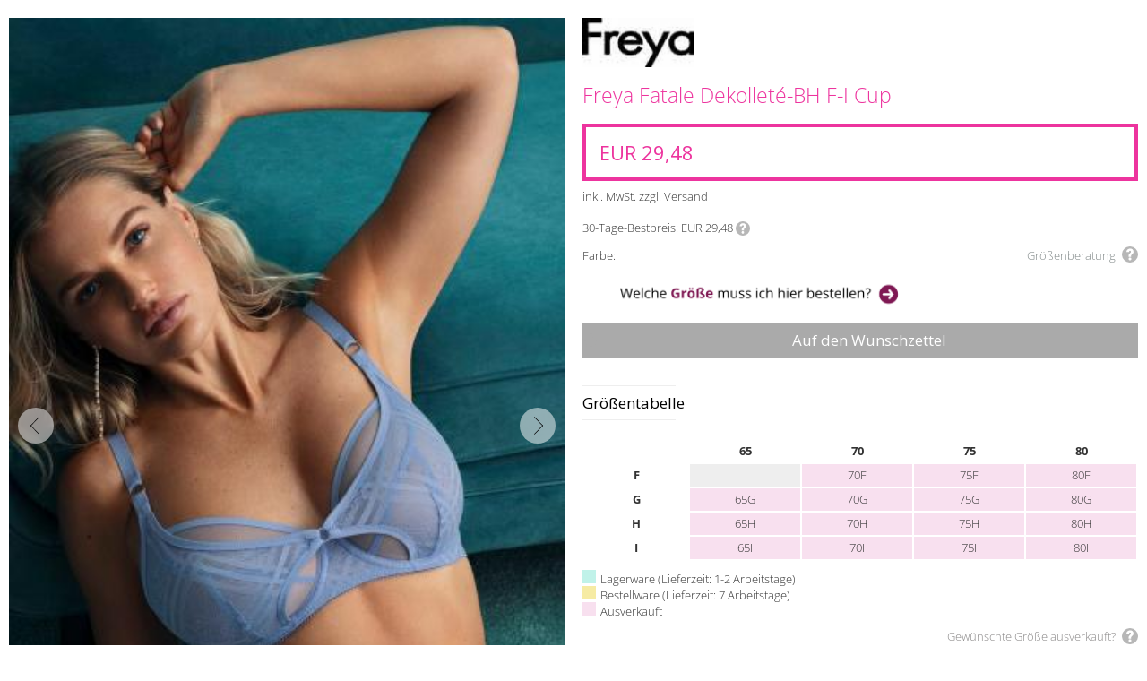

--- FILE ---
content_type: text/html; charset=UTF-8
request_url: https://www.lace.de/commodity/28382-freya-lingerie-freya-fatale-dekollete-bh-f-i-cup?popup=1
body_size: 18529
content:
<!DOCTYPE html>
<html lang="de-DE">
<head>
	<title>Freya Lingerie Freya Fatale Dekolleté-BH F-I Cup  - Lace.de</title>
	<meta charset="UTF-8" />
	<meta name="verify-v1" content="WhxS+aOXmqIEku7qKRN56x/riMPX55jg5qX0ro02o8Q=" />
	<meta property="p:domain_verify" content="ff61bd52dbb444f89f1c1305e7fa0b65" />
	<meta name="google-site-verification" content="Xtttv1HTD31o10Y74eLLTKJOAep53FYlg8tEwvgzz1s" />
	<meta name="viewport" content="width=device-width, initial-scale=1" />
	<meta name="facebook-domain-verification" content="fpnu7yqhq9trsiqjq29d842ogzgxju" />
	<meta name="description" content="Freya Lingerie Freya Fatale Dekolleté-BH F-I Cup: Jetzt schicke Modelle von Freya Lingerie entdecken im LACE Online-Shop für große Cups. Kostenloser Versand ✓" />
	<meta name="keywords" content="Dessous, Wäsche, BH, Große Cups, Bikini, Bademode, Badeanzug, Homewear, Shapewear, Unterwäsche, Legwear," />
	<meta name="robots" content="noindex" />
	<meta name="generator" content="Sumoshop" />
	<link rel="stylesheet" href="https://www.lace.de/res/style/basic.6.css" />
	<link rel="stylesheet" href="https://www.lace.de/res/style/common.6.css" />
	<link rel="stylesheet" href="https://www.lace.de/res/style/popup.6.css" />
	<link rel="stylesheet" href="https://www.lace.de/res/style/effect.6.css" />
	<link rel="stylesheet" href="https://www.lace.de/res/style/fonts-extras.6.css" />
	<link rel="stylesheet" href="https://www.lace.de/res/style/main.6.css" />
	<link rel="stylesheet" href="https://www.lace.de/res/script/cloudzoom/cloudzoom.css" />
	<link rel="stylesheet" href="https://www.lace.de/res/style/commodity-show.6.css" />
	<link rel="stylesheet" href="https://www.lace.de/res/style/list/image.6.css" />
	<link rel="stylesheet" href="https://www.lace.de/res/style/list/imageslideshow.6.css" />
	<link rel="stylesheet" href="https://www.lace.de/res/style/list/videoinline.6.css" />
	<link rel="stylesheet" href="https://www.lace.de/res/style/list/accordion.6.css" />
	<link rel="stylesheet" href="https://www.lace.de/res/style/form.6.css" />
	<link rel="stylesheet" href="https://www.lace.de/res/style/block/video.6.css" />
	<link rel="stylesheet" href="https://www.lace.de/res/style/controls.6.css" />
	<link rel="stylesheet" href="https://www.lace.de/res/style/custom.6.css" />
	<link rel="apple-touch-icon" href="https://www.lace.de/apple-touch-icon-152x152-precomposed.png" />
	<script src="//ajax.googleapis.com/ajax/libs/jquery/2.1.4/jquery.min.js"></script>
	<script src="https://www.lace.de/res/script/custom.5.js"></script>
	<script src="https://www.lace.de/res/script/basic.5.js"></script>
	<script src="https://www.lace.de/res/script/jquery.sumocheckout.min.5.js"></script>
	<script src="https://www.lace.de/res/script/jquery.sumofixed.min.5.js"></script>
	<script src="https://www.lace.de/res/script/jquery.sumomessage.min.5.js"></script>
	<script src="https://www.lace.de/res/script/jquery.sumoselector.min.5.js"></script>
	<script src="https://www.lace.de/res/script/jquery.sumopager.min.5.js"></script>
	<script src="https://www.lace.de/res/script/jquery.sumozoom.min.5.js"></script>
	<script src="https://www.lace.de/res/script/jquery.sumoslider.min.5.js"></script>
	<script src="https://www.lace.de/res/script/jquery.sumopop.min.5.js"></script>
	<script src="https://www.lace.de/res/script/cloudzoom/cloudzoom.5.js"></script>
	<script type="application/ld+json">
	{"@context":"https:\/\/schema.org\/","@type":"Product","name":"Freya Fatale Dekollet\u00e9-BH F-I Cup","image":["https:\/\/www.lace.de\/shared\/b\/bb7c36a367fdc8b06eba072ae9d8f442_h567w378_crop_6e24290e.jpg","https:\/\/www.lace.de\/shared\/4\/4bae93645b22e8f6959ab43293044a00_h567w378_crop_6e24290e.jpg","https:\/\/www.lace.de\/shared\/f\/f2b18e492bfdc0f1aa8d6c477fe69a0f_h567w378_crop_6e24290e.jpg","https:\/\/www.lace.de\/shared\/c\/cebf8c3d2518202e6ff52009b77d4092_h567w378_crop_6e24290e.jpg","https:\/\/www.lace.de\/shared\/c\/c5eb4d9789c307a40f08067ded7a533b_h567w378_crop_6e24290e.jpg","https:\/\/www.lace.de\/shared\/a\/a9ac43c99b3bc3b5f7e9b9e56a2ab930_h567w378_crop_6e24290e.jpg","https:\/\/www.lace.de\/shared\/f\/f7bc862c7effe20b9ea309a7cc7f74a1_h567w378_crop_6e24290e.jpg","https:\/\/www.lace.de\/shared\/2\/247bac8178c09a10818daa1ce35c8bb3_h567w378_crop_6e24290e.jpg","https:\/\/www.lace.de\/shared\/f\/fad9bda4c66f740d511bd7aab3758298_h567w378_crop_6e24290e.jpg"],"description":"* B\u00fcgel-BH * Nicht wattiert * Tiefes Dekollet\u00e9 * Niedriger Mittelsteg verleiht ein tiefes Dekollet\u00e9 * Voll verstellbare Tr\u00e4ger verhindern ein Abrutschen von den Schultern * Basiert auf Freyas bekannter Dekollet\u00e9-BH Konstruktion aus festem, transparentem T\u00fcll f\u00fcr einen leichteren Look bei gleich bleibendem guten Halt* Die BH-Schalen sind mit einem flexiblen Stoff \u00fcberzogen, der an den Seiten h\u00f6her geschnitten ist. Das sorgt f\u00fcr eine sch\u00f6ne runde Brustform und gibt der Brust an den Seiten extra Halt f\u00fcr einen schlankeren Look * Ein festes R\u00fcckenteil sorgt f\u00fcr zus\u00e4tzlichen Halt und verhindert ein Hochrutschen des BHs am R\u00fccken * In allen Gr\u00f6\u00dfen 2 H\u00e4kchen.  ","sku":"AA401422_cornflower=79b","brand":{"@type":"Brand","name":"Freya Lingerie"},"offers":{"@type":"Offer","url":"https:\/\/www.lace.de\/commodity\/28382-freya-lingerie-freya-fatale-dekollete-bh-f-i-cup","priceCurrency":"EUR","price":"29.48","itemCondition":"https:\/\/schema.org\/NewCondition","availability":"https:\/\/schema.org\/OutOfStock","seller":{"@type":"Organization","name":"LACE"}}}
	</script>
	<script src="https://www.lace.de/res/script/jquery.sumoform.min.5.js"></script>
	<script async src="https://www.googletagmanager.com/gtag/js?id=G-4FT61SGNLT "></script>
	<script>
	window.dataLayer=window.dataLayer || [];
	function gtag(){dataLayer.push(arguments);}
	gtag('consent', 'default', {
		'ad_storage': 'granted',
		'ad_user_data': 'denied',
		'ad_personalization': 'denied',
		'analytics_storage': 'granted',
		'functionality_storage': 'granted',
		'personalization_storage': 'granted',
		'security_storage': 'granted'
	});
	gtag('js', new Date());
	gtag('config', 'G-4FT61SGNLT ');
	</script>
	<script id="sleeknoteScript">
	(function() {
		var sleeknoteScriptTag=document.createElement("script");
		sleeknoteScriptTag.type="text/javascript";
		sleeknoteScriptTag.charset="utf-8";
		sleeknoteScriptTag.src=("//sleeknotecustomerscripts.sleeknote.com/6520.js");
		var s=document.getElementById("sleeknoteScript");
		s.parentNode.insertBefore(sleeknoteScriptTag, s);
	})();
	</script>
	<script>
	$(document).ready(function() {
		slider=$('#commodity-show-images').bxSlider({ mode: 'horizontal', auto: false, controls: true, pager: false, counter: true, speed: 200 });
		$('.accordion>li>a').click( function() { if ($(this).parent('li').hasClass('selected')) { $(this).parent('li').removeClass('selected'); } else { $(this).parent('li').parent('ul').children('li').removeClass('selected'); $(this).parent('li').addClass('selected'); } return false; });
		$("#commodity-show .imagezoom").sumoZoom();
	});
	</script>
	<script>
	(function(w,d,s,l,i){w[l]=w[l]||[];w[l].push({'gtm.start':new Date().getTime(),event:'gtm.js'});var f=d.getElementsByTagName(s)[0],j=d.createElement(s),dl=l!='dataLayer'?'&l='+l:'';j.async=true;j.src='https://www.googletagmanager.com/gtm.js?id='+i+dl;f.parentNode.insertBefore(j,f);})(window,document,'script','dataLayer','GTM-5HZ6WM');
	</script>
	<script>
	!function(f,b,e,v,n,t,s){if(f.fbq)return;n=f.fbq=function(){n.callMethod?n.callMethod.apply(n,arguments):n.queue.push(arguments)};if(!f._fbq)f._fbq=n;n.push=n;n.loaded=!0;n.version='2.0';n.queue=[];t=b.createElement(e);t.async=!0;t.src=v;s=b.getElementsByTagName(e)[0];s.parentNode.insertBefore(t,s)}(window,document,'script','//connect.facebook.net/en_US/fbevents.js');
	fbq('init', '717914701625232');
	fbq('track', 'PageView', {}, { eventID: 'efaf799594b0b503949997e71fafea9b' });
	</script>
	<script>
	fbq('track', 'ViewContent', { content_ids: ['28382'], content_type: 'product_group', content_name: 'Freya Fatale Dekolleté-BH F-I Cup', value: 29.47987, currency: 'EUR' }, { eventID: '2cd2992320f011aef713bb74c50f5095' });
		gtag("event", "view_item", {
	currency: "EUR",
	value: 29.48,
	items: [{
		item_id: "28382",
		item_name: "Freya Fatale Dekolleté-BH F-I Cup",
		item_brand: "Freya Lingerie",
		item_category: "BH - Außenträger",
		item_variant: "",
		price: 29.48,
		quantity: 1
	}]
});
		var _learnq = _learnq || [];
var item = {
	"ProductName": "Freya Fatale Dekolleté-BH F-I Cup",
	"ProductID": "28382",
	"Categories": ["BH - Außenträger"],
	"ImageURL": "https://www.lace.de/shared/b/bb7c36a367fdc8b06eba072ae9d8f442_h1770w1180_width_7160b003.jpg",
	"URL": "https://www.lace.de/commodity/28382-freya-lingerie-freya-fatale-dekollete-bh-f-i-cup",
	"Brand": "Freya Lingerie",
	"Price": 29.48,
	"CompareAtPrice": 58.95
};
_learnq.push(["track", "Viewed Product", item]);
_learnq.push(["trackViewedItem", {
	"Title": item.ProductName,
	"ItemId": item.ProductID,
	"Categories": item.Categories,
	"ImageUrl": item.ImageURL,
	"Url": item.URL,
	"Metadata": {
		"Brand": item.Brand,
		"Price": item.Price,
		"CompareAtPrice": item.CompareAtPrice
	}
}]);
	</script>
	<style>
	table.daten.cols-marked.stripe.flip {
	    transform: none;
	}
	/* ||| COPY: CSS ||| Start */
	/* | | BH-Groessen Waehler /shop-bra-size */
	#bra-size-chooser {  /* GrößeTabelle */
		float: left;
		width: 66%;
	}
	#bra-size-chooser h2 {
		margin-top: 10px;		/* contain Korrektur */
	}
	#step-1, #step-2 { /* Step 2 wird ausgeblendet wenn Step 1 aktiv ist und umgekehrt */
		white-space: nowrap;
		display: none;
	}
	#step-1.on, #step-2.on {  /* Überschrift in einer Zeile */
		display: inline;
	}
	#size-nav {  /* position Groessen-waehler */
		position: relative;		/* pos Bezugspunkt */
	        float: left;				/* contain */
		width: 100%;
	}
	#size-nav .u-plus-cups { /* position Groessen-waehler  */
		float: left;
	{
	/* U + Cup Buttons */
	#size-nav .bra-u, #size-nav .bra-cup {  /* Style der Buttons */
		display: block;
	  font-family: "Century Gothic", "CenturyGothicRegular", "Avant Garde", "URW Gothic L", "Futura", "sans-serif";
		font-size: 16px;
		text-align: center;
		font-weight: bold;
		border: 1px solid #ccc;
		border-radius: 8px;
		padding: 16px 0px;
		width: 41px;
		line-height: 21px;
		margin: 0 0 15px 15px;
		background: #fff;
		-ms-user-select: none;	/* for a Test */
		-webkit-user-select: none;
		-moz-user-select: none;
		user-select: none;
	}
	#size-nav .bra-cup {  /* Button nicht Unterstrichen */
		text-decoration: none;
		font-weight: normal;
	}
	/* U + Cup Buttons interaktiv*/  /* Hover Effekt */
	#size-nav .bra-u:hover, #size-nav .bra-u:active, #size-nav .bra-u.on,
	#size-nav .bra-cup:hover, #size-nav .bra-cup:active { 
		cursor: pointer;
		color: #fff;
		background: #ea0c8b; 
		border-color: #ea0c8b;
	}
	#size-nav .bra-u:active, #size-nav .bra-cup:active { 
		transform: translateY(2px);
	}
	/* Cups Untermenues */ 
	#size-nav .bra-cup-sizes {
		display: none;
		position: absolute;
		left: 0;
		right: 0;
		margin: 0 0 15px 0;
		padding: 15px 0 0 0;
		border-top: 1px solid #ccc;
		border-bottom: 1px solid #ccc;
		background: #f6f6f6;
	}
	#size-nav .bra-cup-sizes.on {
		display: block;
	}
	#size-nav .bra-cup-sizes li {
		float: left;
	}
	/* | | Info, Hilfe, Beratung */
	#bra-size-help {
		width: 30%;
		float: right;
	}
	#bra-question {
		width: 225px;
		margin-bottom: 20px;
	}
	/* Mobile */
	@media only screen and (max-width: 639px) { /* breakpoint */
		#bra-size-chooser, #bra-size-help {
			/* float: none; 	nicht, fuer contain */
			width: 100%;
		}
		#bra-size-help {
			margin-top: 14px;
		}
		#bra-question {
			width: auto;
		}
	}
	/* NEW LAYOUT */
	/* .lms : [l]ace [m]odern [s]tyles */
	/* Basis */
	.lms h1 {  /* LMS H1 Style */
		font-size: 24px;
		line-height: 31px;
		margin: 28px 0 16px;
	}
	.lms h2, .block-content-inner .lms h2 { /* LMS H2 Style */
		font-size: 18px;
		line-height: 23px;
		margin: 20px 0 14px;
	}
	.block-content-inner .lms .bigger { /* LMS Content Style */
		font-size: 21px;
	}
	.lms p, .lms ol, .lms ul {
		font-size: 14px;
		line-height: 1.4;
		margin: 14px 0;
	}
	.lms .spacious {
		line-height: 1.6;		/* fluffy (22,4 statt 19,6) */
	}
	.lms .classic {				/* ol & ul */
		padding-left:	26px;
	}
	.lms .classic li {		/* ol & ul */
		margin:	4px 0 4px 4px;
	}
	.lms ul.classic li {
		list-style: disc;
	}
	.lms hr {
		margin: 28px 0;
	}
	.lms p + hr {
		margin-top: 34px;
	}
	.lms .space {
		margin-top: 36px;
		margin-bottom: 36px;
	}
	.lms .no-space {
		margin-top: 0;
		margin-bottom: 0;
	}
	.lms figure {		/* Illu/Block Bildunterschrift */
		margin:		0;
	}
	.lms .flex {		/* responsive image: max. original px, sonst 100% verfuegbar */
		max-width: 100%;
		width: auto;
		height: auto;
	}
	.lms .contain {		/* clear old-fashioned + containing blocks */
		width: 100%;
		float: left;
	}
	.light {
		color: #999;
	}
	#main .no-underline a,		/* Links nicht unterschreichen | unguenstig ... durch alte CSS! */
	#main a.no-underline {
		text-decoration: none;
	}
	.lms .arrow {		/* plus Pfeil (a href) */
		color: #ea0c8b;
		text-decoration: none;
	}
	.lms .arrow::after {
		content: "â–¸";
		padding: 0 0 0 6px;
	}
	.lms .gingham {			/* Lace Karo-Muster (beliebiges Element) */
		background: #fff url(/files/lace-gingham-4x.png) repeat;
		background-size: 24px;
	}
	.lms .plane {				/* heller auf Karo */
		background-color: rgba(255,255,255, 0.85);
	}
	/* Daten-Tabellen, simpel */
	.lms .daten {
		margin: 20px 0 20px;
		border-collapse: collapse;
	}
	.lms .stripe {		/* (.daten) oben + unten Border (sonst keine) */
		border-top: 1px solid #ccc;
		border-bottom: 1px solid #ccc;
	}
	.lms .daten th, .lms .daten td {
		font: 14px/19px "Century Gothic", "CenturyGothicRegular", "Avant Garde", "URW Gothic L", "Futura", sans-serif;
		text-align: center;
		border-top: 1px solid #ccc;
		padding: 10px;
	}
	.lms .daten th {
		font-weight: bold;
	}
	.lms .daten th .no-bold {
		font-weight: normal;		/* abweichend; flexibel */
	}
	.lms .daten tbody th {
		text-align: right;
	}
	.lms .daten thead th {		/* Kopf oben = oben keine Linie */
		border-top: none;
	}
	.lms .rows-marked tbody tr:nth-child(odd) {		/* Zebra-Streifen Tabelle */
		background: #f6f6f6;
	}
	.lms .cols-marked td:nth-child(even) {		/* Spezial*: Spalten Zebra-Streifen */
		background: #f6f6f6;
	}
	.lms .gingham th, .lms .gingham td {		/* Lace Karo-Muster */
		border: 1px solid #ea0c8b;
		border-width: 1px 1px 0;
		background-color: rgba(255,255,255, 0.85);
		color: #ea0c8b;
		/* font-size: 16px; */
		font-weight: bold;
	}
	.lms .gingham.stripe {
		border-color: #ea0c8b;
	}
	/* Mobile: flip Table (.daten) lr -> tb !BE CAREFULL! : few rows (2-3!) + head ONLY left */
	@media (max-width: 640px) {
		.lms .flip thead,
	  .lms .flip tbody, .lms .flip tr {
			float: left;
		}
		.lms .flip th, .lms .flip td {
			display: block;
		}
		.lms .flip tbody th {
			text-align: center;
			height: 19px;
			overflow: auto;
		}
		/* maybe + %-width for trs (+table=100%) = stable (2=50%), but line-break! */
	}
	/* Special Table | Desktop 1 -> Mobile 2 parts */
	/* head ONLY left */
	.lms .mobile-part1,
	.lms .mobile-part2 {
		float: left;
		margin-top:	6px;
	}
	.lms .mobile-part2 tbody th {
		display: none;
	}
	.lms .two-lines td {
		height: 38px;		/* keep 2x height without th */
	}
	@media (max-width: 640px) {
		.lms .mobile-part1,
		.lms .mobile-part2 {
			width: 100%;
		}
		.lms .mobile-part2 tbody th {
			display: table-cell;
		}
	}
	/* groesser Aufzaehlungspunkt (1) */
	.lms .step-point,
	.lms .step-pointed li::before {
		display: inline-block;
		color: #fff;
		background: #ea0c8b;
		border-radius: 50%;
		text-align: center;
		font-weight: bold;
		width: 28px;
		line-height: 28px;
		font-size: 16px;
		margin: 4px 4px -4px 4px;
	}
	.lms .step-pointed {		/* ol/ul */
		counter-reset: step-pointed;
	}
	.lms .step-pointed li {
		margin: 22px 0 22px 40px;
		position: relative;
	}
	.lms .step-pointed li::before {
		counter-increment: step-pointed;
		content: counter(step-pointed);
		position: absolute;
		margin: -4px 0 0 -36px;
	}
	ol.step-pointed, ol.step-pointed li {
		padding: 0;
		list-style: none;
	}
	/* Iconic Round Buttons */
	.lms .iconic {
		display: block;
		overflow: hidden;
		font-family: "Century Gothic", "CenturyGothicRegular", "Avant Garde", "URW Gothic L", "Futura", "sans-serif";
		font-size: 16px;
		text-align: center;
		margin: 0 auto;
		width: 60px;		/* Groesse: klein */
		height: 60px;		/* safety (bigger content) */
		line-height: 60px;
		border: solid 1px #ccc;
		border-radius: 50%;
		background: #fff;
	}
	.lms .iconic.tinny,
	.lms .tinny .iconic {	/* Groesse: sehr klein */
		width: 46px;
		height: 46px;
		line-height: 46px;
	}
	.lms .iconic.mid,
	.lms .mid .iconic {		/* Groesse: mittel */
		width: 90px;
		height: 90px;
		line-height: 90px;
	}
	.lms .iconic.big,
	.lms .big .iconic {		/* Groesse: groß */
		width: 120px;
		height: 120px;
		line-height: 120px;
	}
	.lms a:hover .iconic {
		background: #ea0c8b;
		border-color: #ea0c8b;
		color: #fff;
	}
	.lms .iconic img {		/* zu kleine Bilder */
		display: inline;
		vertical-align: middle;
		margin-top: -4px;		/* Korrektur (Schriftart line-height) */
	}
	.lms .iconic .logo {
		display: block;
	  margin-top: 0;
		width: 100%;		/* Icon passt sich Groesse an! */
	}
	.lms a:hover .logo {		/* Grau -> Weiß */
		filter: brightness(150%)
	}
	/* Icon-List (full width, 4 or 5) */
	.lms .iconic-buttons {
		float: left;
	  width: 100%;		/* contain und arrangement */
	  margin-top: -4px;
	  overflow: hidden;
	}
	.lms .iconic-buttons li {		/* 4 Buttons */
		float: left;
		width: 25%;		/* arrangement */
	}
	.lms .five li {  /* 5 Buttons */
		width: 20%;
	}
	#main .iconic-buttons a {		/* unguenstig ... durch alte CSS! */
		text-decoration: none;
	}
	/* Teaser Gingham */
	.lms .teaser-gingham {
		position: relative;		/* pos-rev-point */
		background: #fff url(/files/lace-gingham-4x.png) repeat;
		background-size: 24px;
	}
	.lms .teaser-gingham .plane {
		background: rgba(255,255,255, 0.85);
	}
	/* round */
	.lms .teaser-gingham.round {
		margin: 20px auto;
		width: 225px;
		height: 225px;
		border-radius: 50%;
		background-position: -12px -12px;
		overflow: hidden;
	}
	.lms .teaser-gingham.round .plane {
		position: absolute;
		top: 16px;
		right: 16px;
		bottom: 16px;
		left: 16px;
		font-family: "Century Gothic", "CenturyGothicRegular", "Avant Garde", "URW Gothic L", "Futura", "sans-serif";
		font-weight: bold;
		text-transform: uppercase;
		text-align: center;
		color: #ea0d8b;
		border-radius: 50%;
	}
	.lms .teaser-gingham .one-line {		/* einzeilig */
		line-height: 1;
		margin-top: 31%;
	}
	.lms .teaser-gingham .two-lines {		/* zweizeilig */
		margin-top: 55%;
		line-height: 1;
	}
	.lms .two-lines .one {
		display: block;
		margin-top: -1em;
	}
	.lms .two-lines .two {
		display: block;
		font-weight: normal;
	}
	.lms .teaser-gingham .xxpercent {		/* XX % Rabatt */
		line-height: 1;
	}
	.lms .xxpercent .bignum {
		position: absolute;
		top: 48px;
		left: 20px;
		font-size: 93px;
		letter-spacing: -5px;
	}
	.lms .xxpercent .percent {
		position: absolute;
		top: 61px;
		left: 121px;
		font-size: 70px;
		font-weight: normal;
	}
	/* square */
	.lms .teaser-gingham.square {
		margin: 20px 0;
		padding: 18px;
	}
	.lms .teaser-gingham.square .plane {
		padding: 1px 14px;
	}
	/* Product Labels (img popup e.g.) */
	.lms .labels br {
		clear: none;		/* ?! */
	}
	.lms .labels figure,
	.lms .label-much-text figure {
		float: left;
		margin: 14px 0;
		box-sizing: border-box;
		width: 33.333333%;
		padding: 0 8px 0;
	}
	.lms .label-much-text figure {
		padding: 0 14px 0 0;
	}
	.lms .labels figcaption p {
		margin: 10px 0 0;
	}
	@media (min-width: 481px) {
		.lms .labels figure:nth-child(3n+1) {
			clear: left;
		}
	}
	@media (max-width: 480px) {
		.lms .labels figure,
		.lms .label-much-text figure {
			width: 50%;
		}
		.lms .labels figure:nth-child(2n+1) {
			clear: left;
		}
	}
	/* Toggle */
	.toggler {
		cursor: pointer;
	}
	.toggler::before {
		content: "+";
		display: inline-block;
		vertical-align: middle;
		font-size: 24px;
		color: #ea0c8b;
		margin: -10px 6px -7px 0;
	}
	.toggler.on::before {
		content: "â€“";
	}
	.more-content {
		display: none;
	}
	.more-content.on {
		display: block;
	}
	/* Toggle */
		.small-tablet.more-content
		.small-tablet-hide {
			display: none;
		}
		.small-tablet.more-content.on {
			display: block;
		}
	/* Toggle*/
		.mobile.more-content,
		.mobile-hide {
			display: none;
		}
		.mobile.more-content.on {
			display: block;
		}
	/* Pensio Button iDeal Payment Button*/
	input#pensioPaymentIdealSubmitButton {
	    background: #ed349e;
	    font-size: 22px;
	}
	/* Accordion Klantenservice */
	li#commodity-show-accordion-3 {
	    display: none;
	}
	/* Accordion Levering*/
	li#commodity-show-accordion-2 {
	    display: none;
	}
	/* ... über Sizegrid */
	h3#commodity-show-sizegrid-headline {
	    display: none;
	}
	/* Abstand Tabelle UKEU für Produktdetailseite (UK Marken) */
	table#ukeu td {
	    padding: 6px;
	}
	/* Startseite Links Text1*/
	div#block-8796 a {
	    color: #ed329d;
	    text-decoration:underline;
	}
	/* Startseite Links Text2*/
	div#block-8798 a {
	    color: #ed329d;
	    text-decoration:underline;
	}
	/* Newsletter Unsubscribe Button */
	#block-3789-newsletter-form-unsubscribe {
	    display: initial; 
	    width: calc(100% - 20px);
	    height: 40px;
	    border: 2px solid #999;
	    color: #999;
	    background-color: rgba(255,255,255,0);
	    font-size: 16px;
	    font-weight: normal;
	    padding-top: 7px;
	    text-transform: none;
	    line-height: 1.3;
	    margin-top: 0;
	}
	/* Produktdetailseite 4 Bilder statt 3 in einer Reihe (Commodity-Show-Thumbnails) */
	ul#commodity-show-thumbnails li {
	    margin: 9px;
	}
	/* andere kauften auch / lace empfiehlt 4 Bilder pro reihe statt 3 für mobile */
	@media (max-width: 640px) {
	#commodity-show-associates>li {
	    width: 73px;
	}
	ul#commodity-show-commodities > li {
	    width: 73px;
	}
	}
	section#block-24716 img {
	    width: 80%;
	}
	div#blocksubcontainer-3782 a {
	    font-weight: 700;
	}
	#footer-887{
	padding-top: 0;
	    background-size: 25px;
	    background-image: url(/res/icon/background_icon.svg);
	    background-repeat: repeat;
	    background-color: #ffffff;
	    padding-bottom: 0;
	}
	section#block-3782 {
	    background: url(/files/lace-gingham-4x.png) repeat-x;
	    background-size: 30px;
	    background-color: #eeeeee;
	}
	section#block-3782::before {
	    content: "";
	    position: absolute;
	    right: 16px;
	    margin-top: -42px;
	    width: 42px;
	    height: 40px;
	    background: url(/files/lace-bow-42-2x.png) no-repeat;
	    background-size: 42px;
	}
	.icon-visa2 { /* Footer Icon Visa */
		background-image: url("/files/visa-1-1.svg");
	}
	.icon-paypal2{ /* Footer Icon PayPal */
		background-image: url("/files/paypal-2-1.svg");
	}
	.icon-mastercard2{ /* Footer Icon Mastercard */ 
		background-image: url("/files/master2.svg");
	}
	.icon-dpd2{ /* Footer Icon DPD*/
	background-image: url("/files/dpd_logo-1.svg");
	}
	.icon-dhl2{ /* Footer Icon DHL*/
	background-image: url("/files/dhl-logo-1.svg");
	}
	.icon-vimeo { /* Footer Icon Vimeo */
	background-image: url("/files/vimeo.svg");
	}
	.icon-youtube{ /* Footer Icon YouTube */
	background-image: url("/files/youtube.svg");
	}
	.icon-facebook{ /* Footer Icon Facebook */
	background-image: url("/files/facebook.svg");
	}
	.icon-instagram{ /* Footer Icon Instagram */
	background-image: url("/files/instagram.svg");
	}
	.icon-pinterest{ /* Footer Icon Pinterest */
	background-image: url("/files/pinterest.svg");
	}
	.icon2 { /* Footer Style Icon 2 */
	    display: inline-block;
	    width: 115px;
	    height: 55px;
	    margin: calc(10px + 0px);
	    margin: calc(var(--basic-margin) + var(--basic-padding));
	    text-indent: -9999px;
	    background-size: contain;
	    background-position: center center;
	}
	.icon2:hover {  /* Footer Icon 2 Hover */
	    opacity: 0.5;
	}
	.icon3 {  /* Footer Icon 3 */
	    display: inline-block;
	    width: 62px;
	    height: 55px;
	    margin: calc(10px + 0px);
	    margin: calc(var(--basic-margin) + var(--basic-padding));
	    text-indent: -9999px;
	    background-size: contain;
	    background-position: center center;
	}
	.icon3:hover {  /* Footer Icon 3 Hover */
	    opacity: 0.5;
	}
	footer .block-content .icon {  /* Footer Icons Margin */
	margin-left:0px;
	margin-right:0px;
	}
	div#block-3940 {  /* Footer Block 3940 (Richtig anziehend, BH Finder und das kleine BH einmaleins) Hintergrund weiß */
	    background: white;
	}
	#block-24748 h3 { /* Footer Überschrift Icons (Zahlung, Lieferung, Folge uns) mittig */
	    text-align: center;
	}
	section#block-24748 { /* Footer Icons (Zahlung, Lieferung, Folge uns) Hintergrund grau */
	    background-color: #eeeeee;
	}
	div#block-3791 { /* Footer letzte Sätze Hintergrund grau */
	    background-color: #eeeeee;
	}
	section#block-24728 {   /* Footer Marken + Kategorien Hintergrund grau */
	    background-color: #eeeeee;
	}
	#footer-tothetop {  /* Footer Position to Top */
	    left: 150px;
	    }
	footer .block-content .icon {  /* Footer Folge Uns Größe */
	    width: 37px;
	margin: calc(var(--basic-margin) + var(--basic-padding));
	}
	.icon-mail{  /* Footer letzte Sätze Hintergrund grau */
	background-image: url("/files/mail.svg");
	}
	.icon-telefon{  /* Icon Telefon */
	background-image: url("/files/telefon.svg");
	}
	.icon4{  /* Style Icon4 */
	width: 24px;
	height: 21px;
	display: inline-block;
	background-size: contain;
	}
	#block-24763 h2.headline {  /* Footer Trustpilot Überschrift */
	color: #e83997;
	    font-size: 13px;
	    font-weight: bold;
	    font-family: Open Sans;
	    text-transform: uppercase;
	}
	#menu-main-2>ul>li>a:after{   /* Menü Header kein rechter Rand/Trennstrich */
	border-right: none;
	}
	.common-menu li a.selected, .common-menu-hover li a.selected {  /* Menü gewählte Kategorie Farbe  */
	    background: #ffc6e9;
	}
	#main-header-menu a:hover, #main-header-menu a.selected {   /* Menü Hover  */
	    color: #ffffff;
	    background-color: #695761;
	}
	nav#menu-main-2 a:hover { /* Menü Hover */
	background-color: #ffc6e9;
	}
	a {  /* Links werden unterstrichten + Farbe  */
	    color: #ed329d;
	    text-decoration: underline;
	}
	section#footer-887 a { /* Links im Footer werden nicht unterschrieben */
	    text-decoration: none;
	}
	#blockcontainer-3782 a:hover, #block-24728 a:hover  { /* Hover Footer */
	    background: #ffc6e9;
	}
	div#block-24625 a {
	    text-decoration: none;
	}
	section#block-24705 a {
	    color: black;
	}
	.toggler.on::before {
	    content: "-"!important;
	}
	table#commodity-show-sizegrid a {
	    text-decoration: none;
	    color: black;
	}
	div#commodity-lister span.list-commodity-sizes {
	    bottom:140px;
	    left:225px;
	}
	.list-commodity li>a {
	    color: black;
	}
	.block-feature.block-list.block-1_1 .list-commodity-sizes{ 
	bottom:140px;
	left:225px;
	}
	li#list-commodity-24447 .list-commodity-sizes, li#list-commodity-24821 .list-commodity-sizes,  li#list-commodity-22756 .list-commodity-sizes ,  li#list-commodity-23875 .list-commodity-sizes ,  li#list-commodity-22876 .list-commodity-sizes , li#list-commodity-22875 .list-commodity-sizes {
	    left: auto;
	    right: 225px;
	}
	.filterlink li a { /* Kategorieseite Filter */
	    text-decoration: none;
	    color: black;
	} 
	#commodity-lister-pager-bottom {  /* Kategoriseite Pager Position */
	float:none;
	}
	.pager a {  /* Kategoriseite Pager Style */
	height:auto;
	    width: auto;
	padding-left:4px;
	padding-right:4px;
	}
	a#pager-previous {  /* Kategoriseite Pager Unten Style */
	font-size:18px;
	    color: black;
	    background-color: #eeeeee;
	    border: none;
	margin-right: 5px
	}
	#commodity-lister-pager-bottom a#pager-previous::after { /* Kategorieseite Pager Unten Vorherige */
	    content: " Vorherige";
	    text-transform: none;
	}
	a#pager-next { /* Kategorieseite Pager Style */
	font-size:18px;
	    color: white;
	    background: #ea0c8b;
	    border: none;
	    margin-left: 5px;
	}
	#commodity-lister-pager-bottom a#pager-next::before { /* Kategorieseite Pager Unten Nächste */
	    text-transform: none;
	    content: "Nächste";
	}
	div#block-24806 {
	    background-image: url(/res/beta/icon/fade.png);
	  }
	section#block-24807 {
	    background: white;
	}
	.icon-home{ 
	background-image: url("/files/home.svg");
	}
	.list.list-commodity.list-commodity-grid > :nth-child(4n+2) .list-commodity-sizes {
	left:-225px;
	}
	section#block-26274 img {
	    width: 80%;
	}
	div#login { /* Login Hintergrund Weiß */
	    background: white;
	}
	main { /* Inhalt muss mindestens 50px sein */
	  min-height: 50px;
	}
	div#order-login {  /* Login Hintergrund Weiß */
	    background: white;
	}
	div#reset { /* Reset Hintergrund Weiß */
	    background: white;
	}
	div#order-lister { /* Order Lister Hintergrund Weiß */
	    background: white;
	}
	div#wishlist { /* Wishlist Hintergrund Weiß */
	    background: white;
	}
	div#block-3791 a {
	    text-decoration: underline;
	    font-weight: 900;
	}
	#block-26261 .subheadline, #block-26261 h3  {
	    color: #808080;
	    font-family: Open Sans;
	    font-size: 26px;
	    text-align: center;
	    text-transform: none;
	    font-weight: 500;
	}
	#block-26261 .block-content-inner {
	    font-size: 15px;
	    line-height: 1.5;
	    font-family: arial;
	    font-weight: normal;
	    letter-spacing: 0.5px;
	}
	div#block-26261 {
	    width: calc(1200px * (84 / 100));
	    max-width: calc(100vw * (84 / 100));
	}
	table#commodity-show-sizegrid a:hover {  /* Produktdetailseite Größentabelle bei Hover unterstrichen */
	    text-decoration: underline;
	}
	/* ==============================
	   PATCH: Catalog sizes flyout  - added 11-08-2025
	   ============================== */
	/* ==============================
	   FINAL PATCH – sizes panel out of tile
	   ============================== */
	/* 0) Nulstil gamle offsets og placeringer (vinder pga. ID + !important) */
	div#commodity-lister span.list-commodity-sizes,
	div#commodity-lister .block-feature.block-list.block-1_1 .list-commodity-sizes,
	div#commodity-lister .list.list-commodity.list-commodity-grid > :nth-child(4n+2) .list-commodity-sizes,
	div#commodity-lister li[id^="list-commodity-"] .list-commodity-sizes {
	  top: auto !important;
	  bottom: auto !important;
	  left: 0 !important;
	  right: auto !important;
	  transform: none !important;
	}
	/* 1) Produktkort må ikke clippe overlay */
	div#commodity-lister .list.list-commodity.list-commodity-grid > li {
	  position: relative;      /* anker for overlay */
	  overflow: visible;       /* slip overlay ud */
	  z-index: 1;
	}
	/* 2) Anchors/billede-containere clipper ofte – åbn dem */
	div#commodity-lister .list.list-commodity.list-commodity-grid > li > a {
	  overflow: visible !important;
	  position: relative;      /* ok for image hover-swap */
	  z-index: auto;
	}
	/* 3) Panelet: samme bredde som kortet, placeret UDENFOR ved siden af (til højre) */
	div#commodity-lister .list.list-commodity.list-commodity-grid > li .list-commodity-sizes {
	  position: absolute !important;
	  display: none !important;           /* kun ved hover */
	  bottom: 0 !important;               /* bund-justeret med kortet */
	  left: 0 !important;                 /* nulstil left */
	  right: auto !important;
	  /* Flyt HELT ud i siden uafhængigt af andre left-regler */
	  transform: translateX(calc(100% + 12px)) !important;
	  width: 100% !important;             /* samme bredde som kort/foto */
	  max-height: 360px !important;       /* scroll ved mange størrelser */
	  overflow: auto !important;
	  padding: 10px !important;
	  background: #fff !important;
	  border: 1px solid #ddd !important;
	  border-radius: 8px !important;
	  box-shadow: 0 12px 32px rgba(0,0,0,.18) !important;
	  z-index: 500 !important;            /* over naboens billede */
	  white-space: normal !important;     /* flere rækker */
	}
	/* 4) Vis panelet når man hover kortet ELLER panelet */
	div#commodity-lister .list.list-commodity.list-commodity-grid > li:hover .list-commodity-sizes,
	div#commodity-lister .list.list-commodity.list-commodity-grid > li .list-commodity-sizes:hover {
	  display: block !important;
	}
	/* 5) Buttons/labels inde i panelet */
	div#commodity-lister .list.list-commodity.list-commodity-grid > li .list-commodity-sizes a,
	div#commodity-lister .list.list-commodity.list-commodity-grid > li .list-commodity-sizes span {
	  display: inline-block !important;
	  min-width: 48px !important;
	  padding: 6px 8px !important;
	  margin: 4px !important;
	  border: 1px solid #ccc !important;
	  border-radius: 6px !important;
	  text-decoration: none !important;
	  text-align: center !important;
	  line-height: 1.2 !important;
	  white-space: nowrap !important;
	  color: #000 !important;
	  background: #fff !important;
	}
	div#commodity-lister .list.list-commodity.list-commodity-grid > li .list-commodity-sizes a:hover {
	  background: #ea0c8b !important;
	  color: #fff !important;
	  border-color: #ea0c8b !important;
	  text-decoration: none !important;
	}
	/* 6) Flip til venstre på højre kolonner (så panelet bliver i viewport) */
	/* 3 kolonner */
	@media (min-width: 768px) and (max-width: 1023.98px) {
	  div#commodity-lister .list.list-commodity.list-commodity-grid > li:nth-child(3n) .list-commodity-sizes {
	    transform: translateX(calc(-100% - 12px)) !important;
	  }
	}
	/* 4 kolonner */
	@media (min-width: 1024px) and (max-width: 1279.98px) {
	  div#commodity-lister .list.list-commodity.list-commodity-grid > li:nth-child(4n) .list-commodity-sizes,
	  div#commodity-lister .list.list-commodity.list-commodity-grid > li:nth-child(4n-1) .list-commodity-sizes {
	    transform: translateX(calc(-100% - 12px)) !important;
	  }
	}
	/* 5 kolonner */
	@media (min-width: 1280px) {
	  div#commodity-lister .list.list-commodity.list-commodity-grid > li:nth-child(5n) .list-commodity-sizes,
	  div#commodity-lister .list.list-commodity.list-commodity-grid > li:nth-child(5n-1) .list-commodity-sizes {
	    transform: translateX(calc(-100% - 12px)) !important;
	  }
	}
	/* 7) Mobil: læg det inde i kortet (ingen hover på touch) */
	@media (max-width: 767.98px) {
	  div#commodity-lister .list.list-commodity.list-commodity-grid > li .list-commodity-sizes {
	    transform: none !important;
	    right: 12px !important;
	    left: auto !important;
	    bottom: 8px !important;
	    width: auto !important;
	    max-width: calc(100% - 24px) !important;
	  }
	}
	</style>
	<script>if(!"gdprAppliesGlobally" in window){window.gdprAppliesGlobally=true}if(!("cmp_id" in window)||window.cmp_id<1){window.cmp_id=0}if(!("cmp_cdid" in window)){window.cmp_cdid="e75c3d84b549"}if(!("cmp_params" in window)){window.cmp_params=""}if(!("cmp_host" in window)){window.cmp_host="c.delivery.consentmanager.net"}if(!("cmp_cdn" in window)){window.cmp_cdn="cdn.consentmanager.net"}if(!("cmp_proto" in window)){window.cmp_proto="https:"}if(!("cmp_codesrc" in window)){window.cmp_codesrc="1"}window.cmp_getsupportedLangs=function(){var b=["DE","EN","FR","IT","NO","DA","FI","ES","PT","RO","BG","ET","EL","GA","HR","LV","LT","MT","NL","PL","SV","SK","SL","CS","HU","RU","SR","ZH","TR","UK","AR","BS"];if("cmp_customlanguages" in window){for(var a=0;a<window.cmp_customlanguages.length;a++){b.push(window.cmp_customlanguages[a].l.toUpperCase())}}return b};window.cmp_getRTLLangs=function(){var a=["AR"];if("cmp_customlanguages" in window){for(var b=0;b<window.cmp_customlanguages.length;b++){if("r" in window.cmp_customlanguages[b]&&window.cmp_customlanguages[b].r){a.push(window.cmp_customlanguages[b].l)}}}return a};window.cmp_getlang=function(j){if(typeof(j)!="boolean"){j=true}if(j&&typeof(cmp_getlang.usedlang)=="string"&&cmp_getlang.usedlang!==""){return cmp_getlang.usedlang}var g=window.cmp_getsupportedLangs();var c=[];var f=location.hash;var e=location.search;var a="languages" in navigator?navigator.languages:[];if(f.indexOf("cmplang=")!=-1){c.push(f.substr(f.indexOf("cmplang=")+8,2).toUpperCase())}else{if(e.indexOf("cmplang=")!=-1){c.push(e.substr(e.indexOf("cmplang=")+8,2).toUpperCase())}else{if("cmp_setlang" in window&&window.cmp_setlang!=""){c.push(window.cmp_setlang.toUpperCase())}else{if(a.length>0){for(var d=0;d<a.length;d++){c.push(a[d])}}}}}if("language" in navigator){c.push(navigator.language)}if("userLanguage" in navigator){c.push(navigator.userLanguage)}var h="";for(var d=0;d<c.length;d++){var b=c[d].toUpperCase();if(g.indexOf(b)!=-1){h=b;break}if(b.indexOf("-")!=-1){b=b.substr(0,2)}if(g.indexOf(b)!=-1){h=b;break}}if(h==""&&typeof(cmp_getlang.defaultlang)=="string"&&cmp_getlang.defaultlang!==""){return cmp_getlang.defaultlang}else{if(h==""){h="EN"}}h=h.toUpperCase();return h};(function(){var u=document;var v=u.getElementsByTagName;var h=window;var o="";var b="_en";if("cmp_getlang" in h){o=h.cmp_getlang().toLowerCase();if("cmp_customlanguages" in h){for(var q=0;q<h.cmp_customlanguages.length;q++){if(h.cmp_customlanguages[q].l.toUpperCase()==o.toUpperCase()){o="en";break}}}b="_"+o}function x(i,e){var w="";i+="=";var s=i.length;var d=location;if(d.hash.indexOf(i)!=-1){w=d.hash.substr(d.hash.indexOf(i)+s,9999)}else{if(d.search.indexOf(i)!=-1){w=d.search.substr(d.search.indexOf(i)+s,9999)}else{return e}}if(w.indexOf("&")!=-1){w=w.substr(0,w.indexOf("&"))}return w}var k=("cmp_proto" in h)?h.cmp_proto:"https:";if(k!="http:"&&k!="https:"){k="https:"}var g=("cmp_ref" in h)?h.cmp_ref:location.href;var j=u.createElement("script");j.setAttribute("data-cmp-ab","1");var c=x("cmpdesign","cmp_design" in h?h.cmp_design:"");var f=x("cmpregulationkey","cmp_regulationkey" in h?h.cmp_regulationkey:"");var r=x("cmpgppkey","cmp_gppkey" in h?h.cmp_gppkey:"");var n=x("cmpatt","cmp_att" in h?h.cmp_att:"");j.src=k+"//"+h.cmp_host+"/delivery/cmp.php?"+("cmp_id" in h&&h.cmp_id>0?"id="+h.cmp_id:"")+("cmp_cdid" in h?"&cdid="+h.cmp_cdid:"")+"&h="+encodeURIComponent(g)+(c!=""?"&cmpdesign="+encodeURIComponent(c):"")+(f!=""?"&cmpregulationkey="+encodeURIComponent(f):"")+(r!=""?"&cmpgppkey="+encodeURIComponent(r):"")+(n!=""?"&cmpatt="+encodeURIComponent(n):"")+("cmp_params" in h?"&"+h.cmp_params:"")+(u.cookie.length>0?"&__cmpfcc=1":"")+"&l="+o.toLowerCase()+"&o="+(new Date()).getTime();j.type="text/javascript";j.async=true;if(u.currentScript&&u.currentScript.parentElement){u.currentScript.parentElement.appendChild(j)}else{if(u.body){u.body.appendChild(j)}else{var t=v("body");if(t.length==0){t=v("div")}if(t.length==0){t=v("span")}if(t.length==0){t=v("ins")}if(t.length==0){t=v("script")}if(t.length==0){t=v("head")}if(t.length>0){t[0].appendChild(j)}}}var m="js";var p=x("cmpdebugunminimized","cmpdebugunminimized" in h?h.cmpdebugunminimized:0)>0?"":".min";var a=x("cmpdebugcoverage","cmp_debugcoverage" in h?h.cmp_debugcoverage:"");if(a=="1"){m="instrumented";p=""}var j=u.createElement("script");j.src=k+"//"+h.cmp_cdn+"/delivery/"+m+"/cmp"+b+p+".js";j.type="text/javascript";j.setAttribute("data-cmp-ab","1");j.async=true;if(u.currentScript&&u.currentScript.parentElement){u.currentScript.parentElement.appendChild(j)}else{if(u.body){u.body.appendChild(j)}else{var t=v("body");if(t.length==0){t=v("div")}if(t.length==0){t=v("span")}if(t.length==0){t=v("ins")}if(t.length==0){t=v("script")}if(t.length==0){t=v("head")}if(t.length>0){t[0].appendChild(j)}}}})();window.cmp_addFrame=function(b){if(!window.frames[b]){if(document.body){var a=document.createElement("iframe");a.style.cssText="display:none";if("cmp_cdn" in window&&"cmp_ultrablocking" in window&&window.cmp_ultrablocking>0){a.src="//"+window.cmp_cdn+"/delivery/empty.html"}a.name=b;a.setAttribute("title","Intentionally hidden, please ignore");a.setAttribute("role","none");a.setAttribute("tabindex","-1");document.body.appendChild(a)}else{window.setTimeout(window.cmp_addFrame,10,b)}}};window.cmp_rc=function(h){var b=document.cookie;var f="";var d=0;while(b!=""&&d<100){d++;while(b.substr(0,1)==" "){b=b.substr(1,b.length)}var g=b.substring(0,b.indexOf("="));if(b.indexOf(";")!=-1){var c=b.substring(b.indexOf("=")+1,b.indexOf(";"))}else{var c=b.substr(b.indexOf("=")+1,b.length)}if(h==g){f=c}var e=b.indexOf(";")+1;if(e==0){e=b.length}b=b.substring(e,b.length)}return(f)};window.cmp_stub=function(){var a=arguments;__cmp.a=__cmp.a||[];if(!a.length){return __cmp.a}else{if(a[0]==="ping"){if(a[1]===2){a[2]({gdprApplies:gdprAppliesGlobally,cmpLoaded:false,cmpStatus:"stub",displayStatus:"hidden",apiVersion:"2.2",cmpId:31},true)}else{a[2](false,true)}}else{if(a[0]==="getUSPData"){a[2]({version:1,uspString:window.cmp_rc("")},true)}else{if(a[0]==="getTCData"){__cmp.a.push([].slice.apply(a))}else{if(a[0]==="addEventListener"||a[0]==="removeEventListener"){__cmp.a.push([].slice.apply(a))}else{if(a.length==4&&a[3]===false){a[2]({},false)}else{__cmp.a.push([].slice.apply(a))}}}}}}};window.cmp_gpp_ping=function(){return{gppVersion:"1.0",cmpStatus:"stub",cmpDisplayStatus:"hidden",supportedAPIs:["tcfca","usnat","usca","usva","usco","usut","usct"],cmpId:31}};window.cmp_gppstub=function(){var a=arguments;__gpp.q=__gpp.q||[];if(!a.length){return __gpp.q}var g=a[0];var f=a.length>1?a[1]:null;var e=a.length>2?a[2]:null;if(g==="ping"){return window.cmp_gpp_ping()}else{if(g==="addEventListener"){__gpp.e=__gpp.e||[];if(!("lastId" in __gpp)){__gpp.lastId=0}__gpp.lastId++;var c=__gpp.lastId;__gpp.e.push({id:c,callback:f});return{eventName:"listenerRegistered",listenerId:c,data:true,pingData:window.cmp_gpp_ping()}}else{if(g==="removeEventListener"){var h=false;__gpp.e=__gpp.e||[];for(var d=0;d<__gpp.e.length;d++){if(__gpp.e[d].id==e){__gpp.e[d].splice(d,1);h=true;break}}return{eventName:"listenerRemoved",listenerId:e,data:h,pingData:window.cmp_gpp_ping()}}else{if(g==="getGPPData"){return{sectionId:3,gppVersion:1,sectionList:[],applicableSections:[0],gppString:"",pingData:window.cmp_gpp_ping()}}else{if(g==="hasSection"||g==="getSection"||g==="getField"){return null}else{__gpp.q.push([].slice.apply(a))}}}}}};window.cmp_msghandler=function(d){var a=typeof d.data==="string";try{var c=a?JSON.parse(d.data):d.data}catch(f){var c=null}if(typeof(c)==="object"&&c!==null&&"__cmpCall" in c){var b=c.__cmpCall;window.__cmp(b.command,b.parameter,function(h,g){var e={__cmpReturn:{returnValue:h,success:g,callId:b.callId}};d.source.postMessage(a?JSON.stringify(e):e,"*")})}if(typeof(c)==="object"&&c!==null&&"__uspapiCall" in c){var b=c.__uspapiCall;window.__uspapi(b.command,b.version,function(h,g){var e={__uspapiReturn:{returnValue:h,success:g,callId:b.callId}};d.source.postMessage(a?JSON.stringify(e):e,"*")})}if(typeof(c)==="object"&&c!==null&&"__tcfapiCall" in c){var b=c.__tcfapiCall;window.__tcfapi(b.command,b.version,function(h,g){var e={__tcfapiReturn:{returnValue:h,success:g,callId:b.callId}};d.source.postMessage(a?JSON.stringify(e):e,"*")},b.parameter)}if(typeof(c)==="object"&&c!==null&&"__gppCall" in c){var b=c.__gppCall;window.__gpp(b.command,function(h,g){var e={__gppReturn:{returnValue:h,success:g,callId:b.callId}};d.source.postMessage(a?JSON.stringify(e):e,"*")},"parameter" in b?b.parameter:null,"version" in b?b.version:1)}};window.cmp_setStub=function(a){if(!(a in window)||(typeof(window[a])!=="function"&&typeof(window[a])!=="object"&&(typeof(window[a])==="undefined"||window[a]!==null))){window[a]=window.cmp_stub;window[a].msgHandler=window.cmp_msghandler;window.addEventListener("message",window.cmp_msghandler,false)}};window.cmp_setGppStub=function(a){if(!(a in window)||(typeof(window[a])!=="function"&&typeof(window[a])!=="object"&&(typeof(window[a])==="undefined"||window[a]!==null))){window[a]=window.cmp_gppstub;window[a].msgHandler=window.cmp_msghandler;window.addEventListener("message",window.cmp_msghandler,false)}};window.cmp_addFrame("__cmpLocator");if(!("cmp_disableusp" in window)||!window.cmp_disableusp){window.cmp_addFrame("__uspapiLocator")}if(!("cmp_disabletcf" in window)||!window.cmp_disabletcf){window.cmp_addFrame("__tcfapiLocator")}if(!("cmp_disablegpp" in window)||!window.cmp_disablegpp){window.cmp_addFrame("__gppLocator")}window.cmp_setStub("__cmp");if(!("cmp_disabletcf" in window)||!window.cmp_disabletcf){window.cmp_setStub("__tcfapi")}if(!("cmp_disableusp" in window)||!window.cmp_disableusp){window.cmp_setStub("__uspapi")}if(!("cmp_disablegpp" in window)||!window.cmp_disablegpp){window.cmp_setGppStub("__gpp")};</script>
	<script type="text/javascript" src="https://cdn.consentmanager.net/delivery/js/accessibility.min.js" data-acc-accid="2379e0f21c2d" data-acc-host="delivery.consentmanager.net" data-acc-cdn="cdn.consentmanager.net"></script>
</head>
<body>
	<noscript><iframe src="https://www.googletagmanager.com/ns.html?id=GTM-5HZ6WM" height="0" width="0" style="display:none;visibility:hidden"></iframe></noscript>
	<noscript><img height="1" width="1" style="display:none" src="https://www.facebook.com/tr?id=717914701625232&ev=PageView&noscript=1" /></noscript>
	<div id="commodity-show" class="content popped">
		<div id="commodity-show-breadcrumbs" class="breadcrumbs">
			<ul>
				<li>
					<a href="https://www.lace.de/">Startseite</a>
				</li>
				<li>
					<a href="https://www.lace.de/brand/freya">Freya Lingerie</a>
				</li>
				<li>
					<a href="https://www.lace.de/series/freya-fatale">Freya Fatale</a>
				</li>
			</ul>
		</div>
		<div id="commodity-show-left" class="commodity-show-images container">
			<div id="commodity-show-image">
				<span id="commodity-show-image-overlay">
				</span>
			<ul id="commodity-show-images" class="list list-image list-count-9">
				<li id="commodity-show-images-272262">
					<a href="https://www.lace.de/shared/b/bb7c36a367fdc8b06eba072ae9d8f442_h1770w1180_width_7160b003.jpg" class="popup" data-group="popup" data-fancybox-group="popup" title="Freya Lingerie - Freya Fatale Dekolleté-BH F-I Cup" data-srcset="https://www.lace.de/shared/b/bb7c36a367fdc8b06eba072ae9d8f442_h885w590_width_7160b003.jpg 590w, https://www.lace.de/shared/b/bb7c36a367fdc8b06eba072ae9d8f442_h1770w1180_width_7160b003.jpg 1180w" data-sizes="1180px">
					<img src="https://www.lace.de/shared/b/bb7c36a367fdc8b06eba072ae9d8f442_h567w378_crop_6e24290e.jpg" alt="Freya Lingerie - Freya Fatale Dekolleté-BH F-I Cup" title="Freya Lingerie - Freya Fatale Dekolleté-BH F-I Cup" srcset="https://www.lace.de/shared/b/bb7c36a367fdc8b06eba072ae9d8f442_h567w378_crop_6e24290e.jpg 378w, https://www.lace.de/shared/b/bb7c36a367fdc8b06eba072ae9d8f442_h1134w756_crop_6e24290e.jpg 756w" sizes="378px" />
					</a>
				</li>
				<li id="commodity-show-images-272248">
					<a href="https://www.lace.de/shared/4/4bae93645b22e8f6959ab43293044a00_h1770w1180_width_7160b003.jpg" class="popup" data-group="popup" data-fancybox-group="popup" title="Freya Lingerie - Freya Fatale Dekolleté-BH F-I Cup" data-srcset="https://www.lace.de/shared/4/4bae93645b22e8f6959ab43293044a00_h885w590_width_7160b003.jpg 590w, https://www.lace.de/shared/4/4bae93645b22e8f6959ab43293044a00_h1770w1180_width_7160b003.jpg 1180w" data-sizes="1180px">
					<img src="https://www.lace.de/shared/4/4bae93645b22e8f6959ab43293044a00_h567w378_crop_6e24290e.jpg" alt="Freya Lingerie - Freya Fatale Dekolleté-BH F-I Cup" title="Freya Lingerie - Freya Fatale Dekolleté-BH F-I Cup" srcset="https://www.lace.de/shared/4/4bae93645b22e8f6959ab43293044a00_h567w378_crop_6e24290e.jpg 378w, https://www.lace.de/shared/4/4bae93645b22e8f6959ab43293044a00_h1134w756_crop_6e24290e.jpg 756w" sizes="378px" />
					</a>
				</li>
				<li id="commodity-show-images-272240">
					<a href="https://www.lace.de/shared/f/f2b18e492bfdc0f1aa8d6c477fe69a0f_h1770w1180_width_7160b003.jpg" class="popup" data-group="popup" data-fancybox-group="popup" title="Freya Lingerie - Freya Fatale Dekolleté-BH F-I Cup" data-srcset="https://www.lace.de/shared/f/f2b18e492bfdc0f1aa8d6c477fe69a0f_h885w590_width_7160b003.jpg 590w, https://www.lace.de/shared/f/f2b18e492bfdc0f1aa8d6c477fe69a0f_h1770w1180_width_7160b003.jpg 1180w" data-sizes="1180px">
					<img src="https://www.lace.de/shared/f/f2b18e492bfdc0f1aa8d6c477fe69a0f_h567w378_crop_6e24290e.jpg" alt="Freya Lingerie - Freya Fatale Dekolleté-BH F-I Cup" title="Freya Lingerie - Freya Fatale Dekolleté-BH F-I Cup" srcset="https://www.lace.de/shared/f/f2b18e492bfdc0f1aa8d6c477fe69a0f_h567w378_crop_6e24290e.jpg 378w, https://www.lace.de/shared/f/f2b18e492bfdc0f1aa8d6c477fe69a0f_h1134w756_crop_6e24290e.jpg 756w" sizes="378px" />
					</a>
				</li>
				<li id="commodity-show-images-272249">
					<a href="https://www.lace.de/shared/c/cebf8c3d2518202e6ff52009b77d4092_h1770w1180_width_7160b003.jpg" class="popup" data-group="popup" data-fancybox-group="popup" title="Freya Lingerie - Freya Fatale Dekolleté-BH F-I Cup" data-srcset="https://www.lace.de/shared/c/cebf8c3d2518202e6ff52009b77d4092_h885w590_width_7160b003.jpg 590w, https://www.lace.de/shared/c/cebf8c3d2518202e6ff52009b77d4092_h1770w1180_width_7160b003.jpg 1180w" data-sizes="1180px">
					<img src="https://www.lace.de/shared/c/cebf8c3d2518202e6ff52009b77d4092_h567w378_crop_6e24290e.jpg" alt="Freya Lingerie - Freya Fatale Dekolleté-BH F-I Cup" title="Freya Lingerie - Freya Fatale Dekolleté-BH F-I Cup" srcset="https://www.lace.de/shared/c/cebf8c3d2518202e6ff52009b77d4092_h567w378_crop_6e24290e.jpg 378w, https://www.lace.de/shared/c/cebf8c3d2518202e6ff52009b77d4092_h1134w756_crop_6e24290e.jpg 756w" sizes="378px" />
					</a>
				</li>
				<li id="commodity-show-images-272241">
					<a href="https://www.lace.de/shared/c/c5eb4d9789c307a40f08067ded7a533b_h1770w1180_width_7160b003.jpg" class="popup" data-group="popup" data-fancybox-group="popup" title="Freya Lingerie - Freya Fatale Dekolleté-BH F-I Cup" data-srcset="https://www.lace.de/shared/c/c5eb4d9789c307a40f08067ded7a533b_h885w590_width_7160b003.jpg 590w, https://www.lace.de/shared/c/c5eb4d9789c307a40f08067ded7a533b_h1770w1180_width_7160b003.jpg 1180w" data-sizes="1180px">
					<img src="https://www.lace.de/shared/c/c5eb4d9789c307a40f08067ded7a533b_h567w378_crop_6e24290e.jpg" alt="Freya Lingerie - Freya Fatale Dekolleté-BH F-I Cup" title="Freya Lingerie - Freya Fatale Dekolleté-BH F-I Cup" srcset="https://www.lace.de/shared/c/c5eb4d9789c307a40f08067ded7a533b_h567w378_crop_6e24290e.jpg 378w, https://www.lace.de/shared/c/c5eb4d9789c307a40f08067ded7a533b_h1134w756_crop_6e24290e.jpg 756w" sizes="378px" />
					</a>
				</li>
				<li id="commodity-show-images-272250">
					<a href="https://www.lace.de/shared/a/a9ac43c99b3bc3b5f7e9b9e56a2ab930_h1770w1180_width_7160b003.jpg" class="popup" data-group="popup" data-fancybox-group="popup" title="Freya Lingerie - Freya Fatale Dekolleté-BH F-I Cup" data-srcset="https://www.lace.de/shared/a/a9ac43c99b3bc3b5f7e9b9e56a2ab930_h885w590_width_7160b003.jpg 590w, https://www.lace.de/shared/a/a9ac43c99b3bc3b5f7e9b9e56a2ab930_h1770w1180_width_7160b003.jpg 1180w" data-sizes="1180px">
					<img src="https://www.lace.de/shared/a/a9ac43c99b3bc3b5f7e9b9e56a2ab930_h567w378_crop_6e24290e.jpg" alt="Freya Lingerie - Freya Fatale Dekolleté-BH F-I Cup" title="Freya Lingerie - Freya Fatale Dekolleté-BH F-I Cup" srcset="https://www.lace.de/shared/a/a9ac43c99b3bc3b5f7e9b9e56a2ab930_h567w378_crop_6e24290e.jpg 378w, https://www.lace.de/shared/a/a9ac43c99b3bc3b5f7e9b9e56a2ab930_h1134w756_crop_6e24290e.jpg 756w" sizes="378px" />
					</a>
				</li>
				<li id="commodity-show-images-272261">
					<a href="https://www.lace.de/shared/f/f7bc862c7effe20b9ea309a7cc7f74a1_h1770w1180_width_7160b003.jpg" class="popup" data-group="popup" data-fancybox-group="popup" title="Freya Lingerie - Freya Fatale Dekolleté-BH F-I Cup" data-srcset="https://www.lace.de/shared/f/f7bc862c7effe20b9ea309a7cc7f74a1_h885w590_width_7160b003.jpg 590w, https://www.lace.de/shared/f/f7bc862c7effe20b9ea309a7cc7f74a1_h1770w1180_width_7160b003.jpg 1180w" data-sizes="1180px">
					<img src="https://www.lace.de/shared/f/f7bc862c7effe20b9ea309a7cc7f74a1_h567w378_crop_6e24290e.jpg" alt="Freya Lingerie - Freya Fatale Dekolleté-BH F-I Cup" title="Freya Lingerie - Freya Fatale Dekolleté-BH F-I Cup" srcset="https://www.lace.de/shared/f/f7bc862c7effe20b9ea309a7cc7f74a1_h567w378_crop_6e24290e.jpg 378w, https://www.lace.de/shared/f/f7bc862c7effe20b9ea309a7cc7f74a1_h1134w756_crop_6e24290e.jpg 756w" sizes="378px" />
					</a>
				</li>
				<li id="commodity-show-images-272263">
					<a href="https://www.lace.de/shared/2/247bac8178c09a10818daa1ce35c8bb3_h1770w1180_width_7160b003.jpg" class="popup" data-group="popup" data-fancybox-group="popup" title="Freya Lingerie - Freya Fatale Dekolleté-BH F-I Cup" data-srcset="https://www.lace.de/shared/2/247bac8178c09a10818daa1ce35c8bb3_h885w590_width_7160b003.jpg 590w, https://www.lace.de/shared/2/247bac8178c09a10818daa1ce35c8bb3_h1770w1180_width_7160b003.jpg 1180w" data-sizes="1180px">
					<img src="https://www.lace.de/shared/2/247bac8178c09a10818daa1ce35c8bb3_h567w378_crop_6e24290e.jpg" alt="Freya Lingerie - Freya Fatale Dekolleté-BH F-I Cup" title="Freya Lingerie - Freya Fatale Dekolleté-BH F-I Cup" srcset="https://www.lace.de/shared/2/247bac8178c09a10818daa1ce35c8bb3_h567w378_crop_6e24290e.jpg 378w, https://www.lace.de/shared/2/247bac8178c09a10818daa1ce35c8bb3_h1134w756_crop_6e24290e.jpg 756w" sizes="378px" />
					</a>
				</li>
				<li id="commodity-show-images-272234">
					<a href="https://www.lace.de/shared/f/fad9bda4c66f740d511bd7aab3758298_h1770w1180_width_7160b003.jpg" class="popup" data-group="popup" data-fancybox-group="popup" title="Freya Lingerie - Freya Fatale Dekolleté-BH F-I Cup" data-srcset="https://www.lace.de/shared/f/fad9bda4c66f740d511bd7aab3758298_h885w590_width_7160b003.jpg 590w, https://www.lace.de/shared/f/fad9bda4c66f740d511bd7aab3758298_h1770w1180_width_7160b003.jpg 1180w" data-sizes="1180px">
					<img src="https://www.lace.de/shared/f/fad9bda4c66f740d511bd7aab3758298_h567w378_crop_6e24290e.jpg" alt="Freya Lingerie - Freya Fatale Dekolleté-BH F-I Cup" title="Freya Lingerie - Freya Fatale Dekolleté-BH F-I Cup" srcset="https://www.lace.de/shared/f/fad9bda4c66f740d511bd7aab3758298_h567w378_crop_6e24290e.jpg 378w, https://www.lace.de/shared/f/fad9bda4c66f740d511bd7aab3758298_h1134w756_crop_6e24290e.jpg 756w" sizes="378px" />
					</a>
				</li>
			</ul>
			</div>
			<ul id="commodity-show-thumbnails" class="list list-imageslideshow">
				<li><a href="https://www.lace.de/shared/b/bb7c36a367fdc8b06eba072ae9d8f442_h1770w1180_width_7160b003.jpg" onclick="slider.goToSlide(0); return false;"><img src="https://www.lace.de/shared/b/bb7c36a367fdc8b06eba072ae9d8f442_h120w80_crop.jpg" alt="Freya Lingerie - Freya Fatale Dekolleté-BH F-I Cup" title="Freya Lingerie - Freya Fatale Dekolleté-BH F-I Cup" srcset="https://www.lace.de/shared/b/bb7c36a367fdc8b06eba072ae9d8f442_h120w80_crop.jpg 80w, https://www.lace.de/shared/b/bb7c36a367fdc8b06eba072ae9d8f442_h240w160_crop.jpg 160w" sizes="80px" /></a></li>
				<li><a href="https://www.lace.de/shared/4/4bae93645b22e8f6959ab43293044a00_h1770w1180_width_7160b003.jpg" onclick="slider.goToSlide(1); return false;"><img src="https://www.lace.de/shared/4/4bae93645b22e8f6959ab43293044a00_h120w80_crop.jpg" alt="Freya Lingerie - Freya Fatale Dekolleté-BH F-I Cup" title="Freya Lingerie - Freya Fatale Dekolleté-BH F-I Cup" srcset="https://www.lace.de/shared/4/4bae93645b22e8f6959ab43293044a00_h120w80_crop.jpg 80w, https://www.lace.de/shared/4/4bae93645b22e8f6959ab43293044a00_h240w160_crop.jpg 160w" sizes="80px" /></a></li>
				<li><a href="https://www.lace.de/shared/f/f2b18e492bfdc0f1aa8d6c477fe69a0f_h1770w1180_width_7160b003.jpg" onclick="slider.goToSlide(2); return false;"><img src="https://www.lace.de/shared/f/f2b18e492bfdc0f1aa8d6c477fe69a0f_h120w80_crop.jpg" alt="Freya Lingerie - Freya Fatale Dekolleté-BH F-I Cup" title="Freya Lingerie - Freya Fatale Dekolleté-BH F-I Cup" srcset="https://www.lace.de/shared/f/f2b18e492bfdc0f1aa8d6c477fe69a0f_h120w80_crop.jpg 80w, https://www.lace.de/shared/f/f2b18e492bfdc0f1aa8d6c477fe69a0f_h240w160_crop.jpg 160w" sizes="80px" /></a></li>
				<li><a href="https://www.lace.de/shared/c/cebf8c3d2518202e6ff52009b77d4092_h1770w1180_width_7160b003.jpg" onclick="slider.goToSlide(3); return false;"><img src="https://www.lace.de/shared/c/cebf8c3d2518202e6ff52009b77d4092_h120w80_crop.jpg" alt="Freya Lingerie - Freya Fatale Dekolleté-BH F-I Cup" title="Freya Lingerie - Freya Fatale Dekolleté-BH F-I Cup" srcset="https://www.lace.de/shared/c/cebf8c3d2518202e6ff52009b77d4092_h120w80_crop.jpg 80w, https://www.lace.de/shared/c/cebf8c3d2518202e6ff52009b77d4092_h240w160_crop.jpg 160w" sizes="80px" /></a></li>
				<li><a href="https://www.lace.de/shared/c/c5eb4d9789c307a40f08067ded7a533b_h1770w1180_width_7160b003.jpg" onclick="slider.goToSlide(4); return false;"><img src="https://www.lace.de/shared/c/c5eb4d9789c307a40f08067ded7a533b_h120w80_crop.jpg" alt="Freya Lingerie - Freya Fatale Dekolleté-BH F-I Cup" title="Freya Lingerie - Freya Fatale Dekolleté-BH F-I Cup" srcset="https://www.lace.de/shared/c/c5eb4d9789c307a40f08067ded7a533b_h120w80_crop.jpg 80w, https://www.lace.de/shared/c/c5eb4d9789c307a40f08067ded7a533b_h240w160_crop.jpg 160w" sizes="80px" /></a></li>
				<li><a href="https://www.lace.de/shared/a/a9ac43c99b3bc3b5f7e9b9e56a2ab930_h1770w1180_width_7160b003.jpg" onclick="slider.goToSlide(5); return false;"><img src="https://www.lace.de/shared/a/a9ac43c99b3bc3b5f7e9b9e56a2ab930_h120w80_crop.jpg" alt="Freya Lingerie - Freya Fatale Dekolleté-BH F-I Cup" title="Freya Lingerie - Freya Fatale Dekolleté-BH F-I Cup" srcset="https://www.lace.de/shared/a/a9ac43c99b3bc3b5f7e9b9e56a2ab930_h120w80_crop.jpg 80w, https://www.lace.de/shared/a/a9ac43c99b3bc3b5f7e9b9e56a2ab930_h240w160_crop.jpg 160w" sizes="80px" /></a></li>
				<li><a href="https://www.lace.de/shared/f/f7bc862c7effe20b9ea309a7cc7f74a1_h1770w1180_width_7160b003.jpg" onclick="slider.goToSlide(6); return false;"><img src="https://www.lace.de/shared/f/f7bc862c7effe20b9ea309a7cc7f74a1_h120w80_crop.jpg" alt="Freya Lingerie - Freya Fatale Dekolleté-BH F-I Cup" title="Freya Lingerie - Freya Fatale Dekolleté-BH F-I Cup" srcset="https://www.lace.de/shared/f/f7bc862c7effe20b9ea309a7cc7f74a1_h120w80_crop.jpg 80w, https://www.lace.de/shared/f/f7bc862c7effe20b9ea309a7cc7f74a1_h240w160_crop.jpg 160w" sizes="80px" /></a></li>
				<li><a href="https://www.lace.de/shared/2/247bac8178c09a10818daa1ce35c8bb3_h1770w1180_width_7160b003.jpg" onclick="slider.goToSlide(7); return false;"><img src="https://www.lace.de/shared/2/247bac8178c09a10818daa1ce35c8bb3_h120w80_crop.jpg" alt="Freya Lingerie - Freya Fatale Dekolleté-BH F-I Cup" title="Freya Lingerie - Freya Fatale Dekolleté-BH F-I Cup" srcset="https://www.lace.de/shared/2/247bac8178c09a10818daa1ce35c8bb3_h120w80_crop.jpg 80w, https://www.lace.de/shared/2/247bac8178c09a10818daa1ce35c8bb3_h240w160_crop.jpg 160w" sizes="80px" /></a></li>
				<li><a href="https://www.lace.de/shared/f/fad9bda4c66f740d511bd7aab3758298_h1770w1180_width_7160b003.jpg" onclick="slider.goToSlide(8); return false;"><img src="https://www.lace.de/shared/f/fad9bda4c66f740d511bd7aab3758298_h120w80_crop.jpg" alt="Freya Lingerie - Freya Fatale Dekolleté-BH F-I Cup" title="Freya Lingerie - Freya Fatale Dekolleté-BH F-I Cup" srcset="https://www.lace.de/shared/f/fad9bda4c66f740d511bd7aab3758298_h120w80_crop.jpg 80w, https://www.lace.de/shared/f/fad9bda4c66f740d511bd7aab3758298_h240w160_crop.jpg 160w" sizes="80px" /></a></li>
			</ul>
			<div id="commodity-show-videos-container" class="container">
				<h3 id="commodity-show-videos-headline" class="subheadline">Video</h3>
				<ul id="commodity-show-videos" class="list list-videoinline list-count-2">
					<li id="commodity-show-videos-video-1" class="block-video block-video-vimeo">
						<div class="block-video-container">
							<iframe src="//player.vimeo.com/video/833641183?title=0&amp;byline=0&amp;portrait=0&amp;color=888888&amp;mute=0&amp;autoplay=0&amp;background=0&amp;loop=0&amp;playsinline=0" width="100%" height="100%" frameborder="0" webkitallowfullscreen="" mozallowfullscreen="" allowfullscreen=""></iframe>		
						</div>
					</li>
					<li id="commodity-show-videos-video-2" class="block-video block-video-vimeo">
						<div class="block-video-container">
							<iframe src="//player.vimeo.com/video/838677937?title=0&amp;byline=0&amp;portrait=0&amp;color=888888&amp;mute=0&amp;autoplay=0&amp;background=0&amp;loop=0&amp;playsinline=0" width="100%" height="100%" frameborder="0" webkitallowfullscreen="" mozallowfullscreen="" allowfullscreen=""></iframe>		
						</div>
					</li>
				</ul>
			</div>
		</div>
		<div id="commodity-show-right" class="commodity-show-details container">
			<div id="commodity-show-brand">
				<span><a href="https://www.lace.de/brand/freya"><img src="https://www.lace.de/shared/0/04daab5357ea3457788ad1a48cec87af_h60w160_min.jpg" alt="Freya Lingerie" title="Freya Lingerie" srcset="https://www.lace.de/shared/0/04daab5357ea3457788ad1a48cec87af_h60w160_min.jpg 136w, https://www.lace.de/shared/0/04daab5357ea3457788ad1a48cec87af_h120w320_min.jpg 273w" sizes="160px" /></a></span>
			</div>
			<h1 id="commodity-show-title" class="headline">Freya Fatale Dekolleté-BH F-I Cup</h1>
			<div id="commodity-show-prices" class="innerblock onoffer">
				<span id="commodity-show-original">EUR 58,95</span>
				<span id="commodity-show-offer" class="price">EUR 29,48</span>
				<div id="commodity-show-overlay-onoffer">Sale</div>
			</div>
			<a href="https://www.lace.de/versandkosten" id="commodity-show-priceinfo" class="link">inkl. MwSt. zzgl. Versand</a>
			<div id="commodity-show-lowestprice-container" class="block">
				<span id="commodity-show-lowestprice-label">30-Tage-Bestpreis</span>
				<span id="commodity-show-lowestprice" class="lowestprice">EUR 29,48</span>
				<a id="commodity-show-lowestprice-toggle" href="" onclick="$('#commodity-show-lowestprice-info').toggleClass('hidden'); return false;">Info</a>
				<div id="commodity-show-lowestprice-info" class="hidden">Dies ist der niedrigste Preis in den letzten 30 Tagen.</div>
			</div>
			<div id="commodity-show-availability" class="innerblock availability-outofstock">
				Dieser Artikel ist ausverkauft
			</div>
			<div id="commodity-show-color" class="innerblock">
				Farbe: 
			</div>
			<a href="https://www.lace.de/sizeguide-freya?popup=1" id="commodity-show-sizeguide-link" class="link popwin">Größenberatung</a>
			<div id="commodity-show-selector" class="container">
				<a href="#" id="commodity-show-wishlist" class="button">Auf den Wunschzettel</a>
			</div>
			<h3 id="commodity-show-sizegrid-headline" class="subheadline">Größentabelle</h3>
			<table id="commodity-show-sizegrid">
				<tr>
					<th></th>
					<th>65</th>
					<th>70</th>
					<th>75</th>
					<th>80</th>
				</tr>
				<tr>
					<th>F</th>
					<td class="grey"></td>
					<td class="red">
						<a href="https://www.lace.de/itemnotify/28382-freya-lingerie-freya-fatale-dekollete-bh-f-i-cup?item_pid=309079" class="popwin">70F</a>
					</td>
					<td class="red">
						<a href="https://www.lace.de/itemnotify/28382-freya-lingerie-freya-fatale-dekollete-bh-f-i-cup?item_pid=309083" class="popwin">75F</a>
					</td>
					<td class="red">
						<a href="https://www.lace.de/itemnotify/28382-freya-lingerie-freya-fatale-dekollete-bh-f-i-cup?item_pid=309087" class="popwin">80F</a>
					</td>
				</tr>
				<tr>
					<th>G</th>
					<td class="red">
						<a href="https://www.lace.de/itemnotify/28382-freya-lingerie-freya-fatale-dekollete-bh-f-i-cup?item_pid=309076" class="popwin">65G</a>
					</td>
					<td class="red">
						<a href="https://www.lace.de/itemnotify/28382-freya-lingerie-freya-fatale-dekollete-bh-f-i-cup?item_pid=309080" class="popwin">70G</a>
					</td>
					<td class="red">
						<a href="https://www.lace.de/itemnotify/28382-freya-lingerie-freya-fatale-dekollete-bh-f-i-cup?item_pid=309084" class="popwin">75G</a>
					</td>
					<td class="red">
						<a href="https://www.lace.de/itemnotify/28382-freya-lingerie-freya-fatale-dekollete-bh-f-i-cup?item_pid=309088" class="popwin">80G</a>
					</td>
				</tr>
				<tr>
					<th>H</th>
					<td class="red">
						<a href="https://www.lace.de/itemnotify/28382-freya-lingerie-freya-fatale-dekollete-bh-f-i-cup?item_pid=309077" class="popwin">65H</a>
					</td>
					<td class="red">
						<a href="https://www.lace.de/itemnotify/28382-freya-lingerie-freya-fatale-dekollete-bh-f-i-cup?item_pid=309081" class="popwin">70H</a>
					</td>
					<td class="red">
						<a href="https://www.lace.de/itemnotify/28382-freya-lingerie-freya-fatale-dekollete-bh-f-i-cup?item_pid=309085" class="popwin">75H</a>
					</td>
					<td class="red">
						<a href="https://www.lace.de/itemnotify/28382-freya-lingerie-freya-fatale-dekollete-bh-f-i-cup?item_pid=309089" class="popwin">80H</a>
					</td>
				</tr>
				<tr>
					<th>I</th>
					<td class="red">
						<a href="https://www.lace.de/itemnotify/28382-freya-lingerie-freya-fatale-dekollete-bh-f-i-cup?item_pid=309078" class="popwin">65I</a>
					</td>
					<td class="red">
						<a href="https://www.lace.de/itemnotify/28382-freya-lingerie-freya-fatale-dekollete-bh-f-i-cup?item_pid=309082" class="popwin">70I</a>
					</td>
					<td class="red">
						<a href="https://www.lace.de/itemnotify/28382-freya-lingerie-freya-fatale-dekollete-bh-f-i-cup?item_pid=309086" class="popwin">75I</a>
					</td>
					<td class="red">
						<a href="https://www.lace.de/itemnotify/28382-freya-lingerie-freya-fatale-dekollete-bh-f-i-cup?item_pid=309090" class="popwin">80I</a>
					</td>
				</tr>
			</table>
			<div id="commodity-show-available">
				<div class="green"><span></span>Lagerware (Lieferzeit: 1-2 Arbeitstage)</div>
				<div class="yellow"><span></span><a href="https://www.lace.de/page/backorder">Bestellware (Lieferzeit: 7 Arbeitstage)</a></div>
				<div class="red"><span></span>Ausverkauft</div>
			</div>
			<div id="commodity-show-actions" class="container">
				<a href="https://www.lace.de/itemnotify/28382-freya-lingerie-freya-fatale-dekollete-bh-f-i-cup" id="commodity-show-notify" class="link popwin">Gewünschte Größe ausverkauft?</a>
			</div>
			<ul id="commodity-show-accordion" class="accordion container">
				<li id="commodity-show-accordion-1" class="selected">
					<a href="" class="link">Artikelbeschreibung</a>
					<div class="text">
						<div id="commodity-show-description-brand">Freya Lingerie</div>
						<div id="commodity-show-description-title">Freya Fatale Dekolleté-BH F-I Cup</div>
						<div id="commodity-show-description-category">BH - Außenträger, BH - Tiefes Dekollete, BH - nicht wattiert</div><br>* Bügel-BH <br>* Nicht wattiert <br>* Tiefes Dekolleté <br>* Niedriger Mittelsteg verleiht ein tiefes Dekolleté <br>* Voll verstellbare Träger verhindern ein Abrutschen von den Schultern <br>* Basiert auf Freyas bekannter Dekolleté-BH Konstruktion aus festem, transparentem Tüll für einen leichteren Look bei gleich bleibendem guten Halt<br>* Die BH-Schalen sind mit einem flexiblen Stoff überzogen, der an den Seiten höher geschnitten ist. Das sorgt für eine schöne runde Brustform und gibt der Brust an den Seiten extra Halt für einen schlankeren Look <br>* Ein festes Rückenteil sorgt für zusätzlichen Halt und verhindert ein Hochrutschen des BHs am Rücken <br>* In allen Größen 2 Häkchen. <br> <br><br />
						Artikelnummer: AA401422_cornflower=79b<br>
						<br>
						<img src="https://www.lace.de/files/achtung-pink_d.jpg" alt="EU UK Cup Grössen" width="300" height="150"/></a><br/>
						<b><u>Achtung: 
						LACE verkauft die Produkte in EU Cup Größen, die in den Wäscheetiketten (bei EU) zu lesen sind. “Freya” kommt aus UK, daher geben wir auch die UK Cup Größen an (in Klammern nur zur Information).
							</b></u><br>
						<br>
						 <table id="ukeu" style="Border-top:1px solid #ccc; border-collapse: collapse;" cellpadding="6" cellspacing="1">
						    <tbody>
							<tr style="Border-bottom:1px solid #ccc; text-align: center;">
						        <td><b>EU</b></td>
						        <td style="background: #f6f6f6;">D</td>
						        <td>E</td>
						        <td style="background: #f6f6f6;">F</td>
						        <td>G</td>
						        <td style="background: #f6f6f6;">H</td>
						        <td>I</td>
						        <td style="background: #f6f6f6;">J</td>
						        <td>K</td>
						        <td style="background: #f6f6f6;">L</td>
						        <td>M</td>
						        <td style="background: #f6f6f6;">N</td>
						        <td>O</td>
						      </tr>
							<tr style="Border-bottom:1px solid #ccc; text-align: center;">
						        <td><strong>UK</strong></td>
						        <td style="background: #f6f6f6;">D</td>
						        <td>DD</td>
						        <td style="background: #f6f6f6;">E</td>
						        <td>F</td>
						        <td style="background: #f6f6f6;">FF</td>
						        <td>G</td>   
						        <td style="background: #f6f6f6;">GG</td>
						        <td>H</td>
						        <td style="background: #f6f6f6;">HH</td>
						        <td>J</td>
						        <td style="background: #f6f6f6;">JJ</td>
						        <td>K</td>   
						      </tr>
						    </tbody>
						  </table>
						  <br>
						Artikelnummer: AA401422_cornflower=79b<br>
						<br>
						Freya gehört neben Elomi und Fantasie zu dem englischen Unternehmen Eveden GmbH, welches sich als Ziel gesetzt hat, ihren Kundinnen Mode und perfekte Passform in einem zu bieten. Zudem werden die BH's nicht an Models, sondern an echten Kundinnen vermessen.  
						<br><br/>
						<p>
						Alle Preise sind inkl. MwSt. zzgl. <a href="https://www.lace.de/page/versandkosten">Versand</a>.
						<a href="https://www.lace.de/page/versandkosten">
						<img src="https://www.lace.de/files/gratis-de1.jpg" style="max-width: 100%; width: auto; height: auto;"></a></p>
						<b>GRATIS VERSAND in Deutschland*<br>
						GRATIS RETOURE in Deutschland*<br>
						</b><br>
						Haben Sie Bodywear mit super Passform und Funktion, dann fühlen Sie sich besser und strahlen noch mehr ... Freya Lingerie Freya Fatale Dekolleté-BH F-I Cup gehört zu der Warengruppe BH - Außenträger und ist Teil von der Kollektion Freya Fatale.
						<br><br>
						Das Produkt hat Artikelnummer AA401422_cornflower=79b bei Freya Lingerie, ist erhältlich in folgenden Farben: .<br> Es ist aus folgenden Material: Polyamid 70%, Elasthan 19%, Polyester 11%.<br>
						<br>
						 Zahlarten sind Vorkasse, Paypal und Kreditkarten. Haben Sie Fragen? Dann kontaktieren Sie uns unter 0461/1683060.<br><br>
						  <p style="margin: 0 0 0 0; font-family: Helvetica Neue, Helvetica, Arial, Verdana, Tahoma, sans-serif; font-size: 32px; line-height: 32px; text-align: center;">
						  <a href="https://www.lace.de/trustpilot">
								<img src="https://www.lace.de/files/trustpilot-de-13-03-2025.jpeg" alt="LACE: Große Cups" style="max-width: 100%; width: auto; height: auto;"></a>
						  </p>
						<br><br>
						Details zu Produktsicherheit: Verantwortlich für dieses Produkt ist der in der EU ansässige Wirtschaftsakteur: Wacoal EMEA Limited 4 Allèe du moulin Berger 69130 Ecully France (FR) kontakt@freyalingerie.com 
						Artikelnummer: AA401422_cornflower=79b<br><br />
						<ul id="commodity-show-materials">
									<li>Polyamid 70%</li>
									<li>Elasthan 19%</li>
									<li>Polyester 11%</li>
								</ul>
						<ul id="commodity-show-carelabels" class="carelabels">
									<li><img src="https://www.lace.de/shared/8/8792e8d24cfd64918fbe4a44ce909951_h24w24_width.gif" alt="Handwäsche" title="Handwäsche" /></li>
									<li><img src="https://www.lace.de/shared/0/0845f765e97c08cf695ff37cd972c206_h24w24_width.gif" alt="Nicht bügeln" title="Nicht bügeln" /></li>
									<li><img src="https://www.lace.de/shared/c/c967b81f690cc1e7020b74eef47a842e_h24w24_width.gif" alt="Bleichen nicht erlaubt" title="Bleichen nicht erlaubt" /></li>
									<li><img src="https://www.lace.de/shared/e/e6418a988f85e6cc839b0863a13154cf_h24w24_width.gif" alt="Nicht Trommeltrocknen" title="Nicht Trommeltrocknen" /></li>
									<li><img src="https://www.lace.de/shared/7/7e0672dea014dbe2106e3e634f4cde76_h24w24_width.gif" alt="Nicht chemisch reinigen" title="Nicht chemisch reinigen" /></li>
								</ul>
						<a href="https://www.lace.de/ask/28382-freya-lingerie-freya-fatale-dekollete-bh-f-i-cup" id="commodity-show-ask" class="link popwin">Informieren Sie sich über Artikel</a>
					</div>
				</li>
			</ul>
			<a href="https://www.lace.de/commodity/28382-freya-lingerie-freya-fatale-dekollete-bh-f-i-cup" target="_top" id="commodity-show-details">Siehe alle Produktinfos</a>
		</div>
		<div id="commodity-show-middle" class="container">
		</div>
		<br />
	</div>
	<script>$.ajax({ url: "https://www.lace.de/websession?pid=oas5ebp3v3fugpsle8ao316ej0" });</script>
		<script type="text/javascript" src="//static.klaviyo.com/onsite/js/klaviyo.js?company_id=XbYy6E"></script>
	<script id='fmsscript-inc' type='text/javascript'>
	    (function () {
	      if (document.getElementById('fms___root')) return console.log('fms-inc: already loaded');
	      if (!location.pathname.match('(commodity|find-my-size-teaser)')) return;
	      var headline = document.querySelectorAll('h1.headline');
	      if (headline.length < 1) {
	        console.log('fms-inc: headline.length < 1');
	        return;
	      }
	     var fmsScriptTag = document.createElement('script');
	     fmsScriptTag.type = 'text/javascript';
	     fmsScriptTag.charset = 'utf-8';
	     fmsScriptTag.src = 'https://bigcuplingerie.de/findmysize/fms___.d3d9312ab6524d2a8e79.js';
	     // Element auf den Produktseiten, unter dem der 'find-my-size'-Button eingefügt werden soll
	     var parentDiv = document.getElementById('commodity-show-sizeguide-link');
	     // wenn das zuvor abgefragt Element nicht auf der aktuellen Seite vorhanden ist, befindet man sich auf der find-my-size-teaser-Seite. Hier wird der 'find-my-size'-Button unter dem ersten Header-Element eingefügt
	      if (parentDiv === null) {
	       parentDiv = document.getElementsByClassName('headline')[0];
	     }
	     var fmsDiv = document.createElement('div');
	     var resultDiv = document.createElement('div');
	     var appDiv = document.createElement('div');
	     fmsDiv.id = "fms___root";
	     resultDiv.id = "fms_result";
	     resultDiv.style = "max-width: none;";
	     appDiv.id = "root";  
	     fmsDiv.appendChild(appDiv);
	     parentDiv.after(resultDiv);
	     parentDiv.parentNode.insertBefore(fmsDiv, parentDiv.nextSibling);
	     appDiv.parentNode.insertBefore(fmsScriptTag, appDiv.nextSibling);
	     //dient dazu das "größenberatungs"-feld korrekt anzuordnen
	     // var showForm = document.querySelector('#commodity-show-form');
	     // var sizeGuide = document.querySelector('#commodity-show-sizeguide');
	     // showForm.after(sizeGuide);
	   })();
	</script>
</body>
</html>


--- FILE ---
content_type: text/html; charset=UTF-8
request_url: https://player.vimeo.com/video/833641183?title=0&byline=0&portrait=0&color=888888&mute=0&autoplay=0&background=0&loop=0&playsinline=0
body_size: 6530
content:
<!DOCTYPE html>
<html lang="en">
<head>
  <meta charset="utf-8">
  <meta name="viewport" content="width=device-width,initial-scale=1,user-scalable=yes">
  
  <link rel="canonical" href="https://player.vimeo.com/video/833641183">
  <meta name="googlebot" content="noindex,indexifembedded">
  
  
  <title>FREYA-FATALE-UW-HIGH-APEX-BRA-AA401422-BRIEF-AA401450-CORNFLOWER-TRADE-FILM-AW23 on Vimeo</title>
  <style>
      body, html, .player, .fallback {
          overflow: hidden;
          width: 100%;
          height: 100%;
          margin: 0;
          padding: 0;
      }
      .fallback {
          
              background-color: transparent;
          
      }
      .player.loading { opacity: 0; }
      .fallback iframe {
          position: fixed;
          left: 0;
          top: 0;
          width: 100%;
          height: 100%;
      }
  </style>
  <link rel="modulepreload" href="https://f.vimeocdn.com/p/4.46.20/js/player.module.js" crossorigin="anonymous">
  <link rel="modulepreload" href="https://f.vimeocdn.com/p/4.46.20/js/vendor.module.js" crossorigin="anonymous">
  <link rel="preload" href="https://f.vimeocdn.com/p/4.46.20/css/player.css" as="style">
</head>

<body>


<div class="vp-placeholder">
    <style>
        .vp-placeholder,
        .vp-placeholder-thumb,
        .vp-placeholder-thumb::before,
        .vp-placeholder-thumb::after {
            position: absolute;
            top: 0;
            bottom: 0;
            left: 0;
            right: 0;
        }
        .vp-placeholder {
            visibility: hidden;
            width: 100%;
            max-height: 100%;
            height: calc(1512 / 1080 * 100vw);
            max-width: calc(1080 / 1512 * 100vh);
            margin: auto;
        }
        .vp-placeholder-carousel {
            display: none;
            background-color: #000;
            position: absolute;
            left: 0;
            right: 0;
            bottom: -60px;
            height: 60px;
        }
    </style>

    

    
        <style>
            .vp-placeholder-thumb {
                overflow: hidden;
                width: 100%;
                max-height: 100%;
                margin: auto;
            }
            .vp-placeholder-thumb::before,
            .vp-placeholder-thumb::after {
                content: "";
                display: block;
                filter: blur(7px);
                margin: 0;
                background: url(https://i.vimeocdn.com/video/1680148928-213cb0cea4fd5b32d00fef64e200b6b91cd79415bcecfef63a7814f18c7f26a9-d?mw=80&q=85) 50% 50% / contain no-repeat;
            }
            .vp-placeholder-thumb::before {
                 
                margin: -30px;
            }
        </style>
    

    <div class="vp-placeholder-thumb"></div>
    <div class="vp-placeholder-carousel"></div>
    <script>function placeholderInit(t,h,d,s,n,o){var i=t.querySelector(".vp-placeholder"),v=t.querySelector(".vp-placeholder-thumb");if(h){var p=function(){try{return window.self!==window.top}catch(a){return!0}}(),w=200,y=415,r=60;if(!p&&window.innerWidth>=w&&window.innerWidth<y){i.style.bottom=r+"px",i.style.maxHeight="calc(100vh - "+r+"px)",i.style.maxWidth="calc("+n+" / "+o+" * (100vh - "+r+"px))";var f=t.querySelector(".vp-placeholder-carousel");f.style.display="block"}}if(d){var e=new Image;e.onload=function(){var a=n/o,c=e.width/e.height;if(c<=.95*a||c>=1.05*a){var l=i.getBoundingClientRect(),g=l.right-l.left,b=l.bottom-l.top,m=window.innerWidth/g*100,x=window.innerHeight/b*100;v.style.height="calc("+e.height+" / "+e.width+" * "+m+"vw)",v.style.maxWidth="calc("+e.width+" / "+e.height+" * "+x+"vh)"}i.style.visibility="visible"},e.src=s}else i.style.visibility="visible"}
</script>
    <script>placeholderInit(document,  false ,  true , "https://i.vimeocdn.com/video/1680148928-213cb0cea4fd5b32d00fef64e200b6b91cd79415bcecfef63a7814f18c7f26a9-d?mw=80\u0026q=85",  1080 ,  1512 );</script>
</div>

<div id="player" class="player"></div>
<script>window.playerConfig = {"cdn_url":"https://f.vimeocdn.com","vimeo_api_url":"api.vimeo.com","request":{"files":{"dash":{"cdns":{"akfire_interconnect_quic":{"avc_url":"https://vod-adaptive-ak.vimeocdn.com/exp=1765923573~acl=%2F04e37162-99db-4206-9848-422c5f437149%2Fpsid%3D65c3748f915b157a7489a1c365815563b9a26096adf74d27d06f38daecf53b20%2F%2A~hmac=01bdc01114ec547d13ec16951431c864bfa1e070bb342b4aa73326c82d481b67/04e37162-99db-4206-9848-422c5f437149/psid=65c3748f915b157a7489a1c365815563b9a26096adf74d27d06f38daecf53b20/v2/playlist/av/primary/prot/cXNyPTE/playlist.json?omit=av1-hevc\u0026pathsig=8c953e4f~bO-HSc1LJVeInpk0Mu-dYWpUb3F8K92L6NFhmgYxIDg\u0026qsr=1\u0026r=dXM%3D\u0026rh=47wdbF","origin":"gcs","url":"https://vod-adaptive-ak.vimeocdn.com/exp=1765923573~acl=%2F04e37162-99db-4206-9848-422c5f437149%2Fpsid%3D65c3748f915b157a7489a1c365815563b9a26096adf74d27d06f38daecf53b20%2F%2A~hmac=01bdc01114ec547d13ec16951431c864bfa1e070bb342b4aa73326c82d481b67/04e37162-99db-4206-9848-422c5f437149/psid=65c3748f915b157a7489a1c365815563b9a26096adf74d27d06f38daecf53b20/v2/playlist/av/primary/prot/cXNyPTE/playlist.json?pathsig=8c953e4f~bO-HSc1LJVeInpk0Mu-dYWpUb3F8K92L6NFhmgYxIDg\u0026qsr=1\u0026r=dXM%3D\u0026rh=47wdbF"},"fastly_skyfire":{"avc_url":"https://skyfire.vimeocdn.com/1765923573-0x22ca42bb79eea20df3ebc49618fa0c49310d5d72/04e37162-99db-4206-9848-422c5f437149/psid=65c3748f915b157a7489a1c365815563b9a26096adf74d27d06f38daecf53b20/v2/playlist/av/primary/prot/cXNyPTE/playlist.json?omit=av1-hevc\u0026pathsig=8c953e4f~bO-HSc1LJVeInpk0Mu-dYWpUb3F8K92L6NFhmgYxIDg\u0026qsr=1\u0026r=dXM%3D\u0026rh=47wdbF","origin":"gcs","url":"https://skyfire.vimeocdn.com/1765923573-0x22ca42bb79eea20df3ebc49618fa0c49310d5d72/04e37162-99db-4206-9848-422c5f437149/psid=65c3748f915b157a7489a1c365815563b9a26096adf74d27d06f38daecf53b20/v2/playlist/av/primary/prot/cXNyPTE/playlist.json?pathsig=8c953e4f~bO-HSc1LJVeInpk0Mu-dYWpUb3F8K92L6NFhmgYxIDg\u0026qsr=1\u0026r=dXM%3D\u0026rh=47wdbF"}},"default_cdn":"akfire_interconnect_quic","separate_av":true,"streams":[{"profile":"f3f6f5f0-2e6b-4e90-994e-842d1feeabc0","id":"3aea88a6-cff3-4aee-bbca-bc8f3f666a1b","fps":25,"quality":"720p"},{"profile":"d0b41bac-2bf2-4310-8113-df764d486192","id":"82c87092-cedd-4849-8ddc-76c45e84b5bc","fps":25,"quality":"240p"},{"profile":"c3347cdf-6c91-4ab3-8d56-737128e7a65f","id":"f912b4ef-1b5b-4743-9539-689537e11db8","fps":25,"quality":"360p"},{"profile":"5ff7441f-4973-4241-8c2e-976ef4a572b0","id":"0e2f345b-bdd0-4498-857a-98fa50ad56f0","fps":25,"quality":"1080p"},{"profile":"f9e4a5d7-8043-4af3-b231-641ca735a130","id":"2fdbb906-5112-4674-8bb7-617a59f1944e","fps":25,"quality":"540p"}],"streams_avc":[{"profile":"5ff7441f-4973-4241-8c2e-976ef4a572b0","id":"0e2f345b-bdd0-4498-857a-98fa50ad56f0","fps":25,"quality":"1080p"},{"profile":"f9e4a5d7-8043-4af3-b231-641ca735a130","id":"2fdbb906-5112-4674-8bb7-617a59f1944e","fps":25,"quality":"540p"},{"profile":"f3f6f5f0-2e6b-4e90-994e-842d1feeabc0","id":"3aea88a6-cff3-4aee-bbca-bc8f3f666a1b","fps":25,"quality":"720p"},{"profile":"d0b41bac-2bf2-4310-8113-df764d486192","id":"82c87092-cedd-4849-8ddc-76c45e84b5bc","fps":25,"quality":"240p"},{"profile":"c3347cdf-6c91-4ab3-8d56-737128e7a65f","id":"f912b4ef-1b5b-4743-9539-689537e11db8","fps":25,"quality":"360p"}]},"hls":{"cdns":{"akfire_interconnect_quic":{"avc_url":"https://vod-adaptive-ak.vimeocdn.com/exp=1765923573~acl=%2F04e37162-99db-4206-9848-422c5f437149%2Fpsid%3D65c3748f915b157a7489a1c365815563b9a26096adf74d27d06f38daecf53b20%2F%2A~hmac=01bdc01114ec547d13ec16951431c864bfa1e070bb342b4aa73326c82d481b67/04e37162-99db-4206-9848-422c5f437149/psid=65c3748f915b157a7489a1c365815563b9a26096adf74d27d06f38daecf53b20/v2/playlist/av/primary/prot/cXNyPTE/playlist.m3u8?omit=av1-hevc-opus\u0026pathsig=8c953e4f~lltJ75FHvcTPOEEidPntWViiwABag3SHqwb-UPs4gqQ\u0026qsr=1\u0026r=dXM%3D\u0026rh=47wdbF\u0026sf=fmp4","origin":"gcs","url":"https://vod-adaptive-ak.vimeocdn.com/exp=1765923573~acl=%2F04e37162-99db-4206-9848-422c5f437149%2Fpsid%3D65c3748f915b157a7489a1c365815563b9a26096adf74d27d06f38daecf53b20%2F%2A~hmac=01bdc01114ec547d13ec16951431c864bfa1e070bb342b4aa73326c82d481b67/04e37162-99db-4206-9848-422c5f437149/psid=65c3748f915b157a7489a1c365815563b9a26096adf74d27d06f38daecf53b20/v2/playlist/av/primary/prot/cXNyPTE/playlist.m3u8?omit=opus\u0026pathsig=8c953e4f~lltJ75FHvcTPOEEidPntWViiwABag3SHqwb-UPs4gqQ\u0026qsr=1\u0026r=dXM%3D\u0026rh=47wdbF\u0026sf=fmp4"},"fastly_skyfire":{"avc_url":"https://skyfire.vimeocdn.com/1765923573-0x22ca42bb79eea20df3ebc49618fa0c49310d5d72/04e37162-99db-4206-9848-422c5f437149/psid=65c3748f915b157a7489a1c365815563b9a26096adf74d27d06f38daecf53b20/v2/playlist/av/primary/prot/cXNyPTE/playlist.m3u8?omit=av1-hevc-opus\u0026pathsig=8c953e4f~lltJ75FHvcTPOEEidPntWViiwABag3SHqwb-UPs4gqQ\u0026qsr=1\u0026r=dXM%3D\u0026rh=47wdbF\u0026sf=fmp4","origin":"gcs","url":"https://skyfire.vimeocdn.com/1765923573-0x22ca42bb79eea20df3ebc49618fa0c49310d5d72/04e37162-99db-4206-9848-422c5f437149/psid=65c3748f915b157a7489a1c365815563b9a26096adf74d27d06f38daecf53b20/v2/playlist/av/primary/prot/cXNyPTE/playlist.m3u8?omit=opus\u0026pathsig=8c953e4f~lltJ75FHvcTPOEEidPntWViiwABag3SHqwb-UPs4gqQ\u0026qsr=1\u0026r=dXM%3D\u0026rh=47wdbF\u0026sf=fmp4"}},"default_cdn":"akfire_interconnect_quic","separate_av":true}},"file_codecs":{"av1":[],"avc":["0e2f345b-bdd0-4498-857a-98fa50ad56f0","2fdbb906-5112-4674-8bb7-617a59f1944e","3aea88a6-cff3-4aee-bbca-bc8f3f666a1b","82c87092-cedd-4849-8ddc-76c45e84b5bc","f912b4ef-1b5b-4743-9539-689537e11db8"],"hevc":{"dvh1":[],"hdr":[],"sdr":[]}},"lang":"en","referrer":"https://www.lace.de/commodity/28382-freya-lingerie-freya-fatale-dekollete-bh-f-i-cup?popup=1","cookie_domain":".vimeo.com","signature":"05f39b8a26f08c1c37949cd297672b40","timestamp":1765919973,"expires":3600,"thumb_preview":{"url":"https://videoapi-sprites.vimeocdn.com/video-sprites/image/02e3ef6b-9e7f-453b-adc8-10d0b41fae0c.0.jpeg?ClientID=sulu\u0026Expires=1765923573\u0026Signature=f040ed5ca0a2cbf30812ddca0fa4a46fcac15490","height":2640,"width":1881,"frame_height":240,"frame_width":171,"columns":11,"frames":120},"currency":"USD","session":"549b30b25e7d38b89f6f27d7e58f33bd901b9b921765919973","cookie":{"volume":1,"quality":null,"hd":0,"captions":null,"transcript":null,"captions_styles":{"color":null,"fontSize":null,"fontFamily":null,"fontOpacity":null,"bgOpacity":null,"windowColor":null,"windowOpacity":null,"bgColor":null,"edgeStyle":null},"audio_language":null,"audio_kind":null,"qoe_survey_vote":0,"languages_toast":0},"build":{"backend":"ec543be","js":"4.46.20"},"urls":{"js":"https://f.vimeocdn.com/p/4.46.20/js/player.js","js_base":"https://f.vimeocdn.com/p/4.46.20/js","js_module":"https://f.vimeocdn.com/p/4.46.20/js/player.module.js","js_vendor_module":"https://f.vimeocdn.com/p/4.46.20/js/vendor.module.js","locales_js":{"de-DE":"https://f.vimeocdn.com/p/4.46.20/js/player.de-DE.js","en":"https://f.vimeocdn.com/p/4.46.20/js/player.js","es":"https://f.vimeocdn.com/p/4.46.20/js/player.es.js","fr-FR":"https://f.vimeocdn.com/p/4.46.20/js/player.fr-FR.js","ja-JP":"https://f.vimeocdn.com/p/4.46.20/js/player.ja-JP.js","ko-KR":"https://f.vimeocdn.com/p/4.46.20/js/player.ko-KR.js","pt-BR":"https://f.vimeocdn.com/p/4.46.20/js/player.pt-BR.js","zh-CN":"https://f.vimeocdn.com/p/4.46.20/js/player.zh-CN.js"},"ambisonics_js":"https://f.vimeocdn.com/p/external/ambisonics.min.js","barebone_js":"https://f.vimeocdn.com/p/4.46.20/js/barebone.js","chromeless_js":"https://f.vimeocdn.com/p/4.46.20/js/chromeless.js","three_js":"https://f.vimeocdn.com/p/external/three.rvimeo.min.js","vuid_js":"https://f.vimeocdn.com/js_opt/modules/utils/vuid.min.js","hive_sdk":"https://f.vimeocdn.com/p/external/hive-sdk.js","hive_interceptor":"https://f.vimeocdn.com/p/external/hive-interceptor.js","proxy":"https://player.vimeo.com/static/proxy.html","css":"https://f.vimeocdn.com/p/4.46.20/css/player.css","chromeless_css":"https://f.vimeocdn.com/p/4.46.20/css/chromeless.css","fresnel":"https://arclight.vimeo.com/add/player-stats","player_telemetry_url":"https://arclight.vimeo.com/player-events","telemetry_base":"https://lensflare.vimeo.com"},"flags":{"plays":1,"dnt":0,"autohide_controls":0,"preload_video":"metadata_on_hover","qoe_survey_forced":0,"ai_widget":0,"ecdn_delta_updates":0,"disable_mms":0,"check_clip_skipping_forward":0},"country":"US","client":{"ip":"3.138.181.3"},"ab_tests":{"cross_origin_texttracks":{"group":"control","track":false,"data":null}},"atid":"1146060192.1765919973","ai_widget_signature":"c72eec6a43f4ecfbb4e4bf01c331d53bd11ae0d783bbd3bc1c2f721a4d8c04d7_1765923573","config_refresh_url":"https://player.vimeo.com/video/833641183/config/request?atid=1146060192.1765919973\u0026expires=3600\u0026referrer=https%3A%2F%2Fwww.lace.de%2Fcommodity%2F28382-freya-lingerie-freya-fatale-dekollete-bh-f-i-cup%3Fpopup%3D1\u0026session=549b30b25e7d38b89f6f27d7e58f33bd901b9b921765919973\u0026signature=05f39b8a26f08c1c37949cd297672b40\u0026time=1765919973\u0026v=1"},"player_url":"player.vimeo.com","video":{"id":833641183,"title":"FREYA-FATALE-UW-HIGH-APEX-BRA-AA401422-BRIEF-AA401450-CORNFLOWER-TRADE-FILM-AW23","width":1080,"height":1512,"duration":12,"url":"https://vimeo.com/833641183","share_url":"https://vimeo.com/833641183","embed_code":"\u003ciframe title=\"vimeo-player\" src=\"https://player.vimeo.com/video/833641183?h=ed4a403915\" width=\"640\" height=\"360\" frameborder=\"0\" referrerpolicy=\"strict-origin-when-cross-origin\" allow=\"autoplay; fullscreen; picture-in-picture; clipboard-write; encrypted-media; web-share\"   allowfullscreen\u003e\u003c/iframe\u003e","default_to_hd":1,"privacy":"anybody","embed_permission":"whitelist","thumbnail_url":"https://i.vimeocdn.com/video/1680148928-213cb0cea4fd5b32d00fef64e200b6b91cd79415bcecfef63a7814f18c7f26a9-d","owner":{"id":44461857,"name":"LACE Lingerie","img":"https://i.vimeocdn.com/portrait/12925350_60x60?sig=86bd185637beab87b915afce7a88323bf2504c16e68034d02b0d06d9099055aa\u0026v=1\u0026region=us","img_2x":"https://i.vimeocdn.com/portrait/12925350_60x60?sig=86bd185637beab87b915afce7a88323bf2504c16e68034d02b0d06d9099055aa\u0026v=1\u0026region=us","url":"https://vimeo.com/lacelingerie","account_type":"custom"},"spatial":0,"live_event":null,"version":{"current":null,"available":[{"id":561364732,"file_id":3616848725,"is_current":true}]},"unlisted_hash":null,"rating":{"id":6},"fps":25,"channel_layout":"stereo","ai":0,"locale":""},"user":{"id":0,"team_id":0,"team_origin_user_id":0,"account_type":"none","liked":0,"watch_later":0,"owner":0,"mod":0,"logged_in":0,"private_mode_enabled":0,"vimeo_api_client_token":"eyJhbGciOiJIUzI1NiIsInR5cCI6IkpXVCJ9.eyJzZXNzaW9uX2lkIjoiNTQ5YjMwYjI1ZTdkMzhiODlmNmYyN2Q3ZTU4ZjMzYmQ5MDFiOWI5MjE3NjU5MTk5NzMiLCJleHAiOjE3NjU5MjM1NzMsImFwcF9pZCI6MTE4MzU5LCJzY29wZXMiOiJwdWJsaWMgc3RhdHMifQ.2iu0un2SAG4kBcvXKAooS82FEMEj5IDV_zadBi_5eeM"},"view":1,"vimeo_url":"vimeo.com","embed":{"audio_track":"","autoplay":0,"autopause":1,"dnt":0,"editor":0,"keyboard":1,"log_plays":1,"loop":0,"muted":0,"on_site":0,"texttrack":"","transparent":1,"outro":"beginning","playsinline":0,"quality":null,"player_id":"","api":null,"app_id":"","color":"888888","color_one":"000000","color_two":"888888","color_three":"ffffff","color_four":"000000","context":"embed.main","settings":{"auto_pip":1,"badge":0,"byline":0,"collections":0,"color":1,"force_color_one":0,"force_color_two":1,"force_color_three":0,"force_color_four":0,"embed":0,"fullscreen":1,"like":1,"logo":0,"playbar":1,"portrait":0,"pip":0,"share":0,"spatial_compass":0,"spatial_label":0,"speed":0,"title":0,"volume":1,"background":0,"watch_later":0,"watch_full_video":1,"controls":1,"airplay":0,"audio_tracks":0,"chapters":0,"chromecast":0,"cc":0,"transcript":0,"quality":0,"play_button_position":0,"ask_ai":0,"skipping_forward":1,"debug_payload_collection_policy":"default"},"create_interactive":{"has_create_interactive":false,"viddata_url":""},"min_quality":null,"max_quality":null,"initial_quality":null,"prefer_mms":1}}</script>
<script>const fullscreenSupported="exitFullscreen"in document||"webkitExitFullscreen"in document||"webkitCancelFullScreen"in document||"mozCancelFullScreen"in document||"msExitFullscreen"in document||"webkitEnterFullScreen"in document.createElement("video");var isIE=checkIE(window.navigator.userAgent),incompatibleBrowser=!fullscreenSupported||isIE;window.noModuleLoading=!1,window.dynamicImportSupported=!1,window.cssLayersSupported=typeof CSSLayerBlockRule<"u",window.isInIFrame=function(){try{return window.self!==window.top}catch(e){return!0}}(),!window.isInIFrame&&/twitter/i.test(navigator.userAgent)&&window.playerConfig.video.url&&(window.location=window.playerConfig.video.url),window.playerConfig.request.lang&&document.documentElement.setAttribute("lang",window.playerConfig.request.lang),window.loadScript=function(e){var n=document.getElementsByTagName("script")[0];n&&n.parentNode?n.parentNode.insertBefore(e,n):document.head.appendChild(e)},window.loadVUID=function(){if(!window.playerConfig.request.flags.dnt&&!window.playerConfig.embed.dnt){window._vuid=[["pid",window.playerConfig.request.session]];var e=document.createElement("script");e.async=!0,e.src=window.playerConfig.request.urls.vuid_js,window.loadScript(e)}},window.loadCSS=function(e,n){var i={cssDone:!1,startTime:new Date().getTime(),link:e.createElement("link")};return i.link.rel="stylesheet",i.link.href=n,e.getElementsByTagName("head")[0].appendChild(i.link),i.link.onload=function(){i.cssDone=!0},i},window.loadLegacyJS=function(e,n){if(incompatibleBrowser){var i=e.querySelector(".vp-placeholder");i&&i.parentNode&&i.parentNode.removeChild(i);let a=`/video/${window.playerConfig.video.id}/fallback`;window.playerConfig.request.referrer&&(a+=`?referrer=${window.playerConfig.request.referrer}`),n.innerHTML=`<div class="fallback"><iframe title="unsupported message" src="${a}" frameborder="0"></iframe></div>`}else{n.className="player loading";var t=window.loadCSS(e,window.playerConfig.request.urls.css),r=e.createElement("script"),o=!1;r.src=window.playerConfig.request.urls.js,window.loadScript(r),r["onreadystatechange"in r?"onreadystatechange":"onload"]=function(){!o&&(!this.readyState||this.readyState==="loaded"||this.readyState==="complete")&&(o=!0,playerObject=new VimeoPlayer(n,window.playerConfig,t.cssDone||{link:t.link,startTime:t.startTime}))},window.loadVUID()}};function checkIE(e){e=e&&e.toLowerCase?e.toLowerCase():"";function n(r){return r=r.toLowerCase(),new RegExp(r).test(e);return browserRegEx}var i=n("msie")?parseFloat(e.replace(/^.*msie (\d+).*$/,"$1")):!1,t=n("trident")?parseFloat(e.replace(/^.*trident\/(\d+)\.(\d+).*$/,"$1.$2"))+4:!1;return i||t}
</script>
<script nomodule>
  window.noModuleLoading = true;
  var playerEl = document.getElementById('player');
  window.loadLegacyJS(document, playerEl);
</script>
<script type="module">try{import("").catch(()=>{})}catch(t){}window.dynamicImportSupported=!0;
</script>
<script type="module">if(!window.dynamicImportSupported||!window.cssLayersSupported){if(!window.noModuleLoading){window.noModuleLoading=!0;var playerEl=document.getElementById("player");window.loadLegacyJS(document,playerEl)}var moduleScriptLoader=document.getElementById("js-module-block");moduleScriptLoader&&moduleScriptLoader.parentElement.removeChild(moduleScriptLoader)}
</script>
<script type="module" id="js-module-block">if(!window.noModuleLoading&&window.dynamicImportSupported&&window.cssLayersSupported){const n=document.getElementById("player"),e=window.loadCSS(document,window.playerConfig.request.urls.css);import(window.playerConfig.request.urls.js_module).then(function(o){new o.VimeoPlayer(n,window.playerConfig,e.cssDone||{link:e.link,startTime:e.startTime}),window.loadVUID()}).catch(function(o){throw/TypeError:[A-z ]+import[A-z ]+module/gi.test(o)&&window.loadLegacyJS(document,n),o})}
</script>

<script type="application/ld+json">{"embedUrl":"https://player.vimeo.com/video/833641183?h=ed4a403915","thumbnailUrl":"https://i.vimeocdn.com/video/1680148928-213cb0cea4fd5b32d00fef64e200b6b91cd79415bcecfef63a7814f18c7f26a9-d?f=webp","name":"FREYA-FATALE-UW-HIGH-APEX-BRA-AA401422-BRIEF-AA401450-CORNFLOWER-TRADE-FILM-AW23","description":"This is \"FREYA-FATALE-UW-HIGH-APEX-BRA-AA401422-BRIEF-AA401450-CORNFLOWER-TRADE-FILM-AW23\" by \"LACE Lingerie\" on Vimeo, the home for high quality videos and the people who love them.","duration":"PT12S","uploadDate":"2023-06-06T07:54:14-04:00","@context":"https://schema.org/","@type":"VideoObject"}</script>

</body>
</html>


--- FILE ---
content_type: text/html; charset=UTF-8
request_url: https://player.vimeo.com/video/838677937?title=0&byline=0&portrait=0&color=888888&mute=0&autoplay=0&background=0&loop=0&playsinline=0
body_size: 7244
content:
<!DOCTYPE html>
<html lang="en">
<head>
  <meta charset="utf-8">
  <meta name="viewport" content="width=device-width,initial-scale=1,user-scalable=yes">
  
  <link rel="canonical" href="https://player.vimeo.com/video/838677937">
  <meta name="googlebot" content="noindex,indexifembedded">
  
  
  <title>Freya - Lingerie - BH - 401422 - 70F - cor | Lace.de on Vimeo</title>
  <style>
      body, html, .player, .fallback {
          overflow: hidden;
          width: 100%;
          height: 100%;
          margin: 0;
          padding: 0;
      }
      .fallback {
          
              background-color: transparent;
          
      }
      .player.loading { opacity: 0; }
      .fallback iframe {
          position: fixed;
          left: 0;
          top: 0;
          width: 100%;
          height: 100%;
      }
  </style>
  <link rel="modulepreload" href="https://f.vimeocdn.com/p/4.46.20/js/player.module.js" crossorigin="anonymous">
  <link rel="modulepreload" href="https://f.vimeocdn.com/p/4.46.20/js/vendor.module.js" crossorigin="anonymous">
  <link rel="preload" href="https://f.vimeocdn.com/p/4.46.20/css/player.css" as="style">
</head>

<body>


<div class="vp-placeholder">
    <style>
        .vp-placeholder,
        .vp-placeholder-thumb,
        .vp-placeholder-thumb::before,
        .vp-placeholder-thumb::after {
            position: absolute;
            top: 0;
            bottom: 0;
            left: 0;
            right: 0;
        }
        .vp-placeholder {
            visibility: hidden;
            width: 100%;
            max-height: 100%;
            height: calc(1080 / 1920 * 100vw);
            max-width: calc(1920 / 1080 * 100vh);
            margin: auto;
        }
        .vp-placeholder-carousel {
            display: none;
            background-color: #000;
            position: absolute;
            left: 0;
            right: 0;
            bottom: -60px;
            height: 60px;
        }
    </style>

    

    
        <style>
            .vp-placeholder-thumb {
                overflow: hidden;
                width: 100%;
                max-height: 100%;
                margin: auto;
            }
            .vp-placeholder-thumb::before,
            .vp-placeholder-thumb::after {
                content: "";
                display: block;
                filter: blur(7px);
                margin: 0;
                background: url(https://i.vimeocdn.com/video/1688303305-106025751418a18e941d041c4cb181a1dab9a2cdd5b278265115756a9eff68ed-d?mw=80&q=85) 50% 50% / contain no-repeat;
            }
            .vp-placeholder-thumb::before {
                 
                margin: -30px;
            }
        </style>
    

    <div class="vp-placeholder-thumb"></div>
    <div class="vp-placeholder-carousel"></div>
    <script>function placeholderInit(t,h,d,s,n,o){var i=t.querySelector(".vp-placeholder"),v=t.querySelector(".vp-placeholder-thumb");if(h){var p=function(){try{return window.self!==window.top}catch(a){return!0}}(),w=200,y=415,r=60;if(!p&&window.innerWidth>=w&&window.innerWidth<y){i.style.bottom=r+"px",i.style.maxHeight="calc(100vh - "+r+"px)",i.style.maxWidth="calc("+n+" / "+o+" * (100vh - "+r+"px))";var f=t.querySelector(".vp-placeholder-carousel");f.style.display="block"}}if(d){var e=new Image;e.onload=function(){var a=n/o,c=e.width/e.height;if(c<=.95*a||c>=1.05*a){var l=i.getBoundingClientRect(),g=l.right-l.left,b=l.bottom-l.top,m=window.innerWidth/g*100,x=window.innerHeight/b*100;v.style.height="calc("+e.height+" / "+e.width+" * "+m+"vw)",v.style.maxWidth="calc("+e.width+" / "+e.height+" * "+x+"vh)"}i.style.visibility="visible"},e.src=s}else i.style.visibility="visible"}
</script>
    <script>placeholderInit(document,  false ,  true , "https://i.vimeocdn.com/video/1688303305-106025751418a18e941d041c4cb181a1dab9a2cdd5b278265115756a9eff68ed-d?mw=80\u0026q=85",  1920 ,  1080 );</script>
</div>

<div id="player" class="player"></div>
<script>window.playerConfig = {"cdn_url":"https://f.vimeocdn.com","vimeo_api_url":"api.vimeo.com","request":{"files":{"dash":{"cdns":{"akfire_interconnect_quic":{"avc_url":"https://vod-adaptive-ak.vimeocdn.com/exp=1765923573~acl=%2Feb9a1fa9-c2c3-4cdb-942a-188c253bc1fa%2Fpsid%3D5ecc74f4b17143b9ddc8adc452c1a7eed54f896918214a5fcbc35ba581e6ea48%2F%2A~hmac=1b6ddb15a4532abadadf2b1c4abe2335b7176a68237422f7941faa0ae14ca39d/eb9a1fa9-c2c3-4cdb-942a-188c253bc1fa/psid=5ecc74f4b17143b9ddc8adc452c1a7eed54f896918214a5fcbc35ba581e6ea48/v2/playlist/av/primary/prot/cXNyPTE/playlist.json?omit=av1-hevc\u0026pathsig=8c953e4f~M3KvdHiUlL0FIEoqzK8kxCr-kFGAVvhQCOH9fSHwGOM\u0026qsr=1\u0026r=dXM%3D\u0026rh=ZZkvP","origin":"gcs","url":"https://vod-adaptive-ak.vimeocdn.com/exp=1765923573~acl=%2Feb9a1fa9-c2c3-4cdb-942a-188c253bc1fa%2Fpsid%3D5ecc74f4b17143b9ddc8adc452c1a7eed54f896918214a5fcbc35ba581e6ea48%2F%2A~hmac=1b6ddb15a4532abadadf2b1c4abe2335b7176a68237422f7941faa0ae14ca39d/eb9a1fa9-c2c3-4cdb-942a-188c253bc1fa/psid=5ecc74f4b17143b9ddc8adc452c1a7eed54f896918214a5fcbc35ba581e6ea48/v2/playlist/av/primary/prot/cXNyPTE/playlist.json?pathsig=8c953e4f~M3KvdHiUlL0FIEoqzK8kxCr-kFGAVvhQCOH9fSHwGOM\u0026qsr=1\u0026r=dXM%3D\u0026rh=ZZkvP"},"fastly_skyfire":{"avc_url":"https://skyfire.vimeocdn.com/1765923573-0xa29ff2dc7408e5d1236198ab94298f8cc03570b7/eb9a1fa9-c2c3-4cdb-942a-188c253bc1fa/psid=5ecc74f4b17143b9ddc8adc452c1a7eed54f896918214a5fcbc35ba581e6ea48/v2/playlist/av/primary/prot/cXNyPTE/playlist.json?omit=av1-hevc\u0026pathsig=8c953e4f~M3KvdHiUlL0FIEoqzK8kxCr-kFGAVvhQCOH9fSHwGOM\u0026qsr=1\u0026r=dXM%3D\u0026rh=ZZkvP","origin":"gcs","url":"https://skyfire.vimeocdn.com/1765923573-0xa29ff2dc7408e5d1236198ab94298f8cc03570b7/eb9a1fa9-c2c3-4cdb-942a-188c253bc1fa/psid=5ecc74f4b17143b9ddc8adc452c1a7eed54f896918214a5fcbc35ba581e6ea48/v2/playlist/av/primary/prot/cXNyPTE/playlist.json?pathsig=8c953e4f~M3KvdHiUlL0FIEoqzK8kxCr-kFGAVvhQCOH9fSHwGOM\u0026qsr=1\u0026r=dXM%3D\u0026rh=ZZkvP"}},"default_cdn":"akfire_interconnect_quic","separate_av":true,"streams":[{"profile":"f3f6f5f0-2e6b-4e90-994e-842d1feeabc0","id":"7dc4f5e7-be6b-4864-8770-a08616932b23","fps":60,"quality":"720p"},{"profile":"c3347cdf-6c91-4ab3-8d56-737128e7a65f","id":"98ada8c2-0e88-4b49-89a9-a57bf3f03bea","fps":30,"quality":"360p"},{"profile":"f9e4a5d7-8043-4af3-b231-641ca735a130","id":"b8e1a48c-9c51-42c5-975e-0a13b88cd466","fps":30,"quality":"540p"},{"profile":"5ff7441f-4973-4241-8c2e-976ef4a572b0","id":"ace20fe4-5b29-4e89-9660-cfa497c0fd49","fps":60,"quality":"1080p"},{"profile":"d0b41bac-2bf2-4310-8113-df764d486192","id":"e62cc15f-bffc-47ab-9a42-120267599691","fps":30,"quality":"240p"}],"streams_avc":[{"profile":"f3f6f5f0-2e6b-4e90-994e-842d1feeabc0","id":"7dc4f5e7-be6b-4864-8770-a08616932b23","fps":60,"quality":"720p"},{"profile":"c3347cdf-6c91-4ab3-8d56-737128e7a65f","id":"98ada8c2-0e88-4b49-89a9-a57bf3f03bea","fps":30,"quality":"360p"},{"profile":"f9e4a5d7-8043-4af3-b231-641ca735a130","id":"b8e1a48c-9c51-42c5-975e-0a13b88cd466","fps":30,"quality":"540p"},{"profile":"5ff7441f-4973-4241-8c2e-976ef4a572b0","id":"ace20fe4-5b29-4e89-9660-cfa497c0fd49","fps":60,"quality":"1080p"},{"profile":"d0b41bac-2bf2-4310-8113-df764d486192","id":"e62cc15f-bffc-47ab-9a42-120267599691","fps":30,"quality":"240p"}]},"hls":{"cdns":{"akfire_interconnect_quic":{"avc_url":"https://vod-adaptive-ak.vimeocdn.com/exp=1765923573~acl=%2Feb9a1fa9-c2c3-4cdb-942a-188c253bc1fa%2Fpsid%3D5ecc74f4b17143b9ddc8adc452c1a7eed54f896918214a5fcbc35ba581e6ea48%2F%2A~hmac=1b6ddb15a4532abadadf2b1c4abe2335b7176a68237422f7941faa0ae14ca39d/eb9a1fa9-c2c3-4cdb-942a-188c253bc1fa/psid=5ecc74f4b17143b9ddc8adc452c1a7eed54f896918214a5fcbc35ba581e6ea48/v2/playlist/av/primary/prot/cXNyPTE/playlist.m3u8?omit=av1-hevc-opus\u0026pathsig=8c953e4f~Y86c0EFwcKb_9XHU1NOY6aNXUjyk76GAT-XfgQlNJoM\u0026qsr=1\u0026r=dXM%3D\u0026rh=ZZkvP\u0026sf=fmp4","origin":"gcs","url":"https://vod-adaptive-ak.vimeocdn.com/exp=1765923573~acl=%2Feb9a1fa9-c2c3-4cdb-942a-188c253bc1fa%2Fpsid%3D5ecc74f4b17143b9ddc8adc452c1a7eed54f896918214a5fcbc35ba581e6ea48%2F%2A~hmac=1b6ddb15a4532abadadf2b1c4abe2335b7176a68237422f7941faa0ae14ca39d/eb9a1fa9-c2c3-4cdb-942a-188c253bc1fa/psid=5ecc74f4b17143b9ddc8adc452c1a7eed54f896918214a5fcbc35ba581e6ea48/v2/playlist/av/primary/prot/cXNyPTE/playlist.m3u8?omit=opus\u0026pathsig=8c953e4f~Y86c0EFwcKb_9XHU1NOY6aNXUjyk76GAT-XfgQlNJoM\u0026qsr=1\u0026r=dXM%3D\u0026rh=ZZkvP\u0026sf=fmp4"},"fastly_skyfire":{"avc_url":"https://skyfire.vimeocdn.com/1765923573-0xa29ff2dc7408e5d1236198ab94298f8cc03570b7/eb9a1fa9-c2c3-4cdb-942a-188c253bc1fa/psid=5ecc74f4b17143b9ddc8adc452c1a7eed54f896918214a5fcbc35ba581e6ea48/v2/playlist/av/primary/prot/cXNyPTE/playlist.m3u8?omit=av1-hevc-opus\u0026pathsig=8c953e4f~Y86c0EFwcKb_9XHU1NOY6aNXUjyk76GAT-XfgQlNJoM\u0026qsr=1\u0026r=dXM%3D\u0026rh=ZZkvP\u0026sf=fmp4","origin":"gcs","url":"https://skyfire.vimeocdn.com/1765923573-0xa29ff2dc7408e5d1236198ab94298f8cc03570b7/eb9a1fa9-c2c3-4cdb-942a-188c253bc1fa/psid=5ecc74f4b17143b9ddc8adc452c1a7eed54f896918214a5fcbc35ba581e6ea48/v2/playlist/av/primary/prot/cXNyPTE/playlist.m3u8?omit=opus\u0026pathsig=8c953e4f~Y86c0EFwcKb_9XHU1NOY6aNXUjyk76GAT-XfgQlNJoM\u0026qsr=1\u0026r=dXM%3D\u0026rh=ZZkvP\u0026sf=fmp4"}},"default_cdn":"akfire_interconnect_quic","separate_av":true}},"file_codecs":{"av1":[],"avc":["7dc4f5e7-be6b-4864-8770-a08616932b23","98ada8c2-0e88-4b49-89a9-a57bf3f03bea","b8e1a48c-9c51-42c5-975e-0a13b88cd466","ace20fe4-5b29-4e89-9660-cfa497c0fd49","e62cc15f-bffc-47ab-9a42-120267599691"],"hevc":{"dvh1":[],"hdr":[],"sdr":[]}},"lang":"en","referrer":"https://www.lace.de/commodity/28382-freya-lingerie-freya-fatale-dekollete-bh-f-i-cup?popup=1","cookie_domain":".vimeo.com","signature":"0a63022e6faf412aa5753886e24a6445","timestamp":1765919973,"expires":3600,"thumb_preview":{"url":"https://videoapi-sprites.vimeocdn.com/video-sprites/image/3761421a-5a65-4f5c-9a63-8ea47ecf4287.0.jpeg?ClientID=sulu\u0026Expires=1765923573\u0026Signature=505950c233503b1e6d13d82c6257222169ad8052","height":2640,"width":4686,"frame_height":240,"frame_width":426,"columns":11,"frames":120},"currency":"USD","session":"622d0992a8ee734c5bad71d8aa03230a891233d71765919973","cookie":{"volume":1,"quality":null,"hd":0,"captions":null,"transcript":null,"captions_styles":{"color":null,"fontSize":null,"fontFamily":null,"fontOpacity":null,"bgOpacity":null,"windowColor":null,"windowOpacity":null,"bgColor":null,"edgeStyle":null},"audio_language":null,"audio_kind":null,"qoe_survey_vote":0,"languages_toast":0},"build":{"backend":"ec543be","js":"4.46.20"},"urls":{"js":"https://f.vimeocdn.com/p/4.46.20/js/player.js","js_base":"https://f.vimeocdn.com/p/4.46.20/js","js_module":"https://f.vimeocdn.com/p/4.46.20/js/player.module.js","js_vendor_module":"https://f.vimeocdn.com/p/4.46.20/js/vendor.module.js","locales_js":{"de-DE":"https://f.vimeocdn.com/p/4.46.20/js/player.de-DE.js","en":"https://f.vimeocdn.com/p/4.46.20/js/player.js","es":"https://f.vimeocdn.com/p/4.46.20/js/player.es.js","fr-FR":"https://f.vimeocdn.com/p/4.46.20/js/player.fr-FR.js","ja-JP":"https://f.vimeocdn.com/p/4.46.20/js/player.ja-JP.js","ko-KR":"https://f.vimeocdn.com/p/4.46.20/js/player.ko-KR.js","pt-BR":"https://f.vimeocdn.com/p/4.46.20/js/player.pt-BR.js","zh-CN":"https://f.vimeocdn.com/p/4.46.20/js/player.zh-CN.js"},"ambisonics_js":"https://f.vimeocdn.com/p/external/ambisonics.min.js","barebone_js":"https://f.vimeocdn.com/p/4.46.20/js/barebone.js","chromeless_js":"https://f.vimeocdn.com/p/4.46.20/js/chromeless.js","three_js":"https://f.vimeocdn.com/p/external/three.rvimeo.min.js","vuid_js":"https://f.vimeocdn.com/js_opt/modules/utils/vuid.min.js","hive_sdk":"https://f.vimeocdn.com/p/external/hive-sdk.js","hive_interceptor":"https://f.vimeocdn.com/p/external/hive-interceptor.js","proxy":"https://player.vimeo.com/static/proxy.html","css":"https://f.vimeocdn.com/p/4.46.20/css/player.css","chromeless_css":"https://f.vimeocdn.com/p/4.46.20/css/chromeless.css","fresnel":"https://arclight.vimeo.com/add/player-stats","player_telemetry_url":"https://arclight.vimeo.com/player-events","telemetry_base":"https://lensflare.vimeo.com"},"flags":{"plays":1,"dnt":0,"autohide_controls":0,"preload_video":"metadata_on_hover","qoe_survey_forced":0,"ai_widget":0,"ecdn_delta_updates":0,"disable_mms":0,"check_clip_skipping_forward":0},"country":"US","client":{"ip":"3.138.181.3"},"ab_tests":{"cross_origin_texttracks":{"group":"variant","track":false,"data":null}},"atid":"2739453317.1765919973","ai_widget_signature":"7cbe4e26b79b56018fa0a80b573ab9d5f7845194926f53c0d2fb16c70c974e30_1765923573","config_refresh_url":"https://player.vimeo.com/video/838677937/config/request?atid=2739453317.1765919973\u0026expires=3600\u0026referrer=https%3A%2F%2Fwww.lace.de%2Fcommodity%2F28382-freya-lingerie-freya-fatale-dekollete-bh-f-i-cup%3Fpopup%3D1\u0026session=622d0992a8ee734c5bad71d8aa03230a891233d71765919973\u0026signature=0a63022e6faf412aa5753886e24a6445\u0026time=1765919973\u0026v=1"},"player_url":"player.vimeo.com","video":{"id":838677937,"title":"Freya - Lingerie - BH - 401422 - 70F - cor | Lace.de","width":1920,"height":1080,"duration":34,"url":"https://vimeo.com/838677937","share_url":"https://vimeo.com/838677937","embed_code":"\u003ciframe title=\"vimeo-player\" src=\"https://player.vimeo.com/video/838677937?h=6c02dc02bc\" width=\"640\" height=\"360\" frameborder=\"0\" referrerpolicy=\"strict-origin-when-cross-origin\" allow=\"autoplay; fullscreen; picture-in-picture; clipboard-write; encrypted-media; web-share\"   allowfullscreen\u003e\u003c/iframe\u003e","default_to_hd":1,"privacy":"anybody","embed_permission":"whitelist","thumbnail_url":"https://i.vimeocdn.com/video/1688303305-106025751418a18e941d041c4cb181a1dab9a2cdd5b278265115756a9eff68ed-d","owner":{"id":44461857,"name":"LACE Lingerie","img":"https://i.vimeocdn.com/portrait/12925350_60x60?sig=86bd185637beab87b915afce7a88323bf2504c16e68034d02b0d06d9099055aa\u0026v=1\u0026region=us","img_2x":"https://i.vimeocdn.com/portrait/12925350_60x60?sig=86bd185637beab87b915afce7a88323bf2504c16e68034d02b0d06d9099055aa\u0026v=1\u0026region=us","url":"https://vimeo.com/lacelingerie","account_type":"custom"},"spatial":0,"live_event":null,"version":{"current":null,"available":[{"id":602183088,"file_id":3625868688,"is_current":true}]},"unlisted_hash":null,"rating":{"id":6},"fps":30,"channel_layout":"stereo","ai":0,"locale":""},"user":{"id":0,"team_id":0,"team_origin_user_id":0,"account_type":"none","liked":0,"watch_later":0,"owner":0,"mod":0,"logged_in":0,"private_mode_enabled":0,"vimeo_api_client_token":"eyJhbGciOiJIUzI1NiIsInR5cCI6IkpXVCJ9.eyJzZXNzaW9uX2lkIjoiNjIyZDA5OTJhOGVlNzM0YzViYWQ3MWQ4YWEwMzIzMGE4OTEyMzNkNzE3NjU5MTk5NzMiLCJleHAiOjE3NjU5MjM1NzMsImFwcF9pZCI6MTE4MzU5LCJzY29wZXMiOiJwdWJsaWMgc3RhdHMifQ.-UUhdOGbGh2r7GXJZ4NIhTThsZ9a0vz7A5tfVpYAoXI"},"view":1,"vimeo_url":"vimeo.com","embed":{"audio_track":"","autoplay":0,"autopause":1,"dnt":0,"editor":0,"keyboard":1,"log_plays":1,"loop":0,"muted":0,"on_site":0,"texttrack":"","transparent":1,"outro":"beginning","playsinline":0,"quality":null,"player_id":"","api":null,"app_id":"","color":"888888","color_one":"000000","color_two":"888888","color_three":"ffffff","color_four":"000000","context":"embed.main","settings":{"auto_pip":1,"badge":0,"byline":0,"collections":0,"color":1,"force_color_one":0,"force_color_two":1,"force_color_three":0,"force_color_four":0,"embed":0,"fullscreen":1,"like":1,"logo":0,"playbar":1,"portrait":0,"pip":0,"share":0,"spatial_compass":0,"spatial_label":0,"speed":0,"title":0,"volume":1,"background":0,"watch_later":0,"watch_full_video":1,"controls":1,"airplay":0,"audio_tracks":0,"chapters":0,"chromecast":0,"cc":0,"transcript":0,"quality":0,"play_button_position":0,"ask_ai":0,"skipping_forward":1,"debug_payload_collection_policy":"default"},"create_interactive":{"has_create_interactive":false,"viddata_url":""},"min_quality":null,"max_quality":null,"initial_quality":null,"prefer_mms":1}}</script>
<script>const fullscreenSupported="exitFullscreen"in document||"webkitExitFullscreen"in document||"webkitCancelFullScreen"in document||"mozCancelFullScreen"in document||"msExitFullscreen"in document||"webkitEnterFullScreen"in document.createElement("video");var isIE=checkIE(window.navigator.userAgent),incompatibleBrowser=!fullscreenSupported||isIE;window.noModuleLoading=!1,window.dynamicImportSupported=!1,window.cssLayersSupported=typeof CSSLayerBlockRule<"u",window.isInIFrame=function(){try{return window.self!==window.top}catch(e){return!0}}(),!window.isInIFrame&&/twitter/i.test(navigator.userAgent)&&window.playerConfig.video.url&&(window.location=window.playerConfig.video.url),window.playerConfig.request.lang&&document.documentElement.setAttribute("lang",window.playerConfig.request.lang),window.loadScript=function(e){var n=document.getElementsByTagName("script")[0];n&&n.parentNode?n.parentNode.insertBefore(e,n):document.head.appendChild(e)},window.loadVUID=function(){if(!window.playerConfig.request.flags.dnt&&!window.playerConfig.embed.dnt){window._vuid=[["pid",window.playerConfig.request.session]];var e=document.createElement("script");e.async=!0,e.src=window.playerConfig.request.urls.vuid_js,window.loadScript(e)}},window.loadCSS=function(e,n){var i={cssDone:!1,startTime:new Date().getTime(),link:e.createElement("link")};return i.link.rel="stylesheet",i.link.href=n,e.getElementsByTagName("head")[0].appendChild(i.link),i.link.onload=function(){i.cssDone=!0},i},window.loadLegacyJS=function(e,n){if(incompatibleBrowser){var i=e.querySelector(".vp-placeholder");i&&i.parentNode&&i.parentNode.removeChild(i);let a=`/video/${window.playerConfig.video.id}/fallback`;window.playerConfig.request.referrer&&(a+=`?referrer=${window.playerConfig.request.referrer}`),n.innerHTML=`<div class="fallback"><iframe title="unsupported message" src="${a}" frameborder="0"></iframe></div>`}else{n.className="player loading";var t=window.loadCSS(e,window.playerConfig.request.urls.css),r=e.createElement("script"),o=!1;r.src=window.playerConfig.request.urls.js,window.loadScript(r),r["onreadystatechange"in r?"onreadystatechange":"onload"]=function(){!o&&(!this.readyState||this.readyState==="loaded"||this.readyState==="complete")&&(o=!0,playerObject=new VimeoPlayer(n,window.playerConfig,t.cssDone||{link:t.link,startTime:t.startTime}))},window.loadVUID()}};function checkIE(e){e=e&&e.toLowerCase?e.toLowerCase():"";function n(r){return r=r.toLowerCase(),new RegExp(r).test(e);return browserRegEx}var i=n("msie")?parseFloat(e.replace(/^.*msie (\d+).*$/,"$1")):!1,t=n("trident")?parseFloat(e.replace(/^.*trident\/(\d+)\.(\d+).*$/,"$1.$2"))+4:!1;return i||t}
</script>
<script nomodule>
  window.noModuleLoading = true;
  var playerEl = document.getElementById('player');
  window.loadLegacyJS(document, playerEl);
</script>
<script type="module">try{import("").catch(()=>{})}catch(t){}window.dynamicImportSupported=!0;
</script>
<script type="module">if(!window.dynamicImportSupported||!window.cssLayersSupported){if(!window.noModuleLoading){window.noModuleLoading=!0;var playerEl=document.getElementById("player");window.loadLegacyJS(document,playerEl)}var moduleScriptLoader=document.getElementById("js-module-block");moduleScriptLoader&&moduleScriptLoader.parentElement.removeChild(moduleScriptLoader)}
</script>
<script type="module" id="js-module-block">if(!window.noModuleLoading&&window.dynamicImportSupported&&window.cssLayersSupported){const n=document.getElementById("player"),e=window.loadCSS(document,window.playerConfig.request.urls.css);import(window.playerConfig.request.urls.js_module).then(function(o){new o.VimeoPlayer(n,window.playerConfig,e.cssDone||{link:e.link,startTime:e.startTime}),window.loadVUID()}).catch(function(o){throw/TypeError:[A-z ]+import[A-z ]+module/gi.test(o)&&window.loadLegacyJS(document,n),o})}
</script>

<script type="application/ld+json">{"embedUrl":"https://player.vimeo.com/video/838677937?h=6c02dc02bc","thumbnailUrl":"https://i.vimeocdn.com/video/1688303305-106025751418a18e941d041c4cb181a1dab9a2cdd5b278265115756a9eff68ed-d?f=webp","name":"Freya - Lingerie - BH - 401422 - 70F - cor | Lace.de","description":"Webshop: http://www.lace.eu - #hallolace\nDE: https://www.lace.de\nDK: https://www.lace.dk\nUK: https://www.lace-lingerie.com\nNL: https://www.lace-lingerie.nl\nFR: https://www.lace.fr\nSE: https://www.lace.se\n\nWelcome to LACE Lingerie. Your big cup specialist (D-K cup). http://www.Lace.eu. LACE is a favourite online shop for lingerie, bras, underwear, shapewear, bikini, swimwear and beachwear up to a J cup. In our webshop, you can find a huge selection of fashion lingerie and basic functional underwear from designer brands. http://www.Lace.eu\n\nDeutschland:\nWillkommen bei LACE Dessous - Ihr Spezialist für große Cups (D - J): https://www.lace.de\nLACE ist Ihr beliebtester Onlineshop für Dessous, BHs, Unterwäsche, Shapewear, Bikini, Bademoden und Strandmode bis J Körbchen. In unserem Onlineshop finden Sie eine riesige Auswahl an modischen Dessous und funktionaler Basic-Unterwäsche von vielen bekannten Marken. https://www.Lace.de\n\nDanmark:\nVelkommen til LACE Lingeri. Din specialist i smart lingeri og badetøj til store barme (D-J skål). http://www.lace.dk\nLACE er din favorit onlinebutik for lingeri, bh, undertøj, bikini og badetøj op til J skål. I vores webshop finder du det store udvalg af moderigtig lingeri og mere klassisk undertøj fra designer mærker. https://www.lace.dk\n\nNiederlande:\nWelkom bij LACE Lingerie - uw specialist voor grote cupmaten ( D - J ) : https://www.lace-lingerie.nl\nLACE is uw favoriete online winkel voor dessous, bh´s, ondergoed, Shapewear, bikini´s, badmode en strandmode tot de cupmaat J. In onze onlineshop vindt u een ruime keuze aan modieuze dessous en degelijk Basic-ondergoed van veel bekende merken.\nhttps://www.Lace-Lingerie.nl\n\nUK: https://www.Lace-Lingerie.com\nSverige: https://www.lace.se","duration":"PT34S","uploadDate":"2023-06-22T09:50:30-04:00","@context":"https://schema.org/","@type":"VideoObject"}</script>

</body>
</html>


--- FILE ---
content_type: text/css
request_url: https://www.lace.de/res/style/common.6.css
body_size: 2502
content:
/**
 * SUMOshop Common v?.? CUSTOM
 * Copyright 2018 SUMOshop http://www.sumoshop.dk
 * All rights reserved
 */
.common-menu li, .common-menu li img, .common-menu-hover li {
	display: block;
	margin: 0;
	vertical-align: middle;
}

.common-menu-hover li {
	position: relative;
}

.common-menu li>a, .common-menu-hover li>a, .common-menu-sub li>a, .common-menu-hover-sub li>a, .common-menu li>span, .common-menu-hover li>span, .common-menu-sub>span, .common-menu-hover-sub li>span {
	display: block;
	margin: 0;
	padding: calc(10px + 0px);
	padding: calc(var(--basic-margin) + var(--basic-padding));
	text-decoration: none;
}

.common-menu-sub li>a, .common-menu-hover-sub li>a, .common-menu-sub>span, .common-menu-hover-sub li>span {
	padding-top: calc(10px / 2);
	padding-top: calc(var(--basic-innerpadding) / 2);
	padding-bottom: calc(10px / 2);
	padding-bottom: calc(var(--basic-innerpadding) / 2);
}

.common-menu-sub>span, .common-menu-hover-sub li>span {
	font-weight: bold;
}

.common-menu>li, .common-menu>li>img, .common-menu>li>a, .common-menu-hover>li, .common-menu-hover>li>a, .common-menu-sub>li>a {
	float: left;
}

.common-menu-hover>li, .common-menu-hover-sub, .common-menu-hover-subcontainer {
	background-color: inherit;
}

.common-menu li a.selected, .common-menu-hover li a.selected {
	color: #515151;
	color: var(--basic-hover-color);
}

.common-menu-hover-sub, .common-menu-hover-subcontainer {
	visibility: hidden;
	z-index: 10000;
	position: absolute;
	top: calc(20px + 10px * 2 + 0px * 2);
	top: calc(20px + var(--basic-margin) * 2 + var(--basic-padding) * 2);
	opacity: 0;
}

.common-menu-ordered-sub, .common-menu-ordered-subcontainer {
	position: static;
}

.common-menu-hover>li>.common-menu-hover-sub, .common-menu-hover-subcontainer {
	border-top: 1px solid #dddddd;
	border-bottom: 1px solid #888888;
}

.common-menu-ordered>li>.common-menu-ordered-sub, .common-menu-ordered-subcontainer {
	border: 0;
}

.common-menu-hover-subcontainer {
	top: auto;
	left: 0;
	width: 100%;
	margin-top: calc(20px + 10px * 2 + 0px * 2);
	margin-top: calc(20px + var(--basic-margin) * 2 + var(--basic-padding) * 2);
}

.fixed-top .common-menu-hover-subcontainer, .fixed-auto-top .common-menu-hover-subcontainer {
	position: fixed;
}

.common-menu-hover-subcontainer .common-menu-hover-sub {
	position: static;
	margin: auto;
}

.common-menu li:hover .common-menu-sub, .common-menu-hover li:hover .common-menu-hover-sub, .common-menu-hover li:hover .common-menu-hover-subcontainer, .common-menu li .visible, .common-menu-hover li .visible, .common-menu-ordered-sub, .common-menu-ordered-subcontainer {
	visibility: visible;
	opacity: 1;
}

.common-menu-hover .common-menu-hover-sub li a:hover {
	color: #515151;
	color: var(--basic-hover-color);
}

.common-menu-hover-sub ul {
	float: left;
}

.common-menu-sub-toggle, .common-menu-hover-toggle, .common-menu-toggle {
	display: none;
	width: calc(30px + 0px * 2);
	width: calc(30px + var(--basic-padding) * 2);
	height: calc(30px + 0px * 2);
	height: calc(30px + var(--basic-padding) * 2);
	margin: 10px;
	margin: var(--basic-margin);
	padding: 0px;
	padding: var(--basic-padding);
	background-image: url("../icon/menu.svg");
	background-size: auto 18px;
}

.menu-subcontainer, .menu-subcontainer .common-menu-hover li, .menu-fullwidth .common-menu-hover li {
	position: static;
}

.menu-fullwidth {
	position: relative;
	width: 100%;
	margin: auto;
}

.menu-fullwidth .common-menu-hover-sub {
	position: absolute;
	left: 0;
}

.common-menu-hover-subcontainer .common-menu-hover-sub, .menu-fullwidth .common-menu-hover-sub {
	width: 1200px;
	width: var(--basic-full);
	max-width: 100%;
}

.menu-justify .common-menu, .menu-justify .common-menu-hover {
	display: flex;
	justify-content: space-between;
}

.menu-justify .common-menu-hover:after {
	display: none;
}

.menu-justify .common-menu-hover>li, .menu-justify .common-menu-hover>li>a {
	float: none;
}

.menu-justify .common-menu-hover-subcontainer {
	margin-top: 0;
}

.common-cart a.disabled {
	opacity: 1;
}

.common-cart.updated .common-menu-hover-sub {
	visibility: visible;
	opacity: 1;
}

.common-cart.updated {
	animation: none;
	-webkit-animation: none;
}

.common-cart.updated .common-menu-hover-sub {
	animation: inout 4s forwards;
	-webkit-animation: inout 4s forwards;
}

@keyframes inout {  
	0% {
		visibility: hidden;
		opacity: 0;
	}
	5% {
		visibility: visible;
		opacity: 1;
	}
	95% {
		visibility: visible;
		opacity: 1;
	}
	100% {
		visibility: hidden;
		opacity: 0;
	}
}

.common-cart, .common-shortlist, .common-wishlist {
	margin: 10px;
	margin: var(--basic-margin);
	padding: 0px;
	padding: var(--basic-padding);
}

.common-cart-info, .common-shortlist-info, .common-wishlist-info {
	height: 30px;
}

.common-cart-info>li, .common-shortlist-info>li, .common-wishlist-info>li {
	width: 100%;
	height: 100%;
}

.common-cart-info>li>a, .common-shortlist-info>li>a, .common-wishlist-info>li>a {
	display: block;
	width: 100%;
	height: 100%;
	padding: 0 0 0 25px;
	line-height: 30px;
	background-image: url("../icon/cart.svg");
	background-size: auto 18px;
	background-position: left center;
}

.header-hover-invert>header:hover .common-cart-info>li>a, .header-unhover-invert>header:not(:hover) .common-cart-info>li>a {
	background-image: url("../icon/invert/cart.svg");
}

.common-cart-total, .common-cart-quantity, .common-shortlist-quantity, .common-wishlist-quantity {
	font-weight: bold;
}

.common-cart-quantity {
	display: none;
}

.common-shortlist a.disabled {
	opacity: 1;
}

.common-shortlist-info>li>a, .common-wishlist-info>li>a {
	background-image: url("../icon/heart-active.svg");
}

.header-hover-invert>header:hover .common-shortlist-info>li>a, .header-unhover-invert>header:not(:hover) .common-shortlist-info>li>a, .header-hover-invert>header:hover .common-wishlist-info>li>a, .header-unhover-invert>header:not(:hover) .common-wishlist-info>li>a {
	background-image: url("../icon/invert/heart-active.svg");
}

.common-cart .common-menu-hover-sub, .common-shortlist .common-menu-hover-sub, .common-wishlist .common-menu-hover-sub {
	overflow: none;
	position: absolute;
	top: 30px;
	right: 0;
}

.common-cart .common-menu-hover-sub li, .common-shortlist .common-menu-hover-sub li, .common-wishlist .common-menu-hover-sub li {
	clear: both;
	border-top: 1px solid #dddddd;
}

.common-cart .common-menu-hover-sub li:first-child, .common-shortlist .common-menu-hover-sub li:first-child, .common-wishlist .common-menu-hover-sub li:first-child {
	border-top: 0;
}

.common-cart .common-menu-hover-sub li>a, .common-shortlist .common-menu-hover-sub li>a, .common-wishlist .common-menu-hover-sub li>a {
	width: calc(1200px * 1/5 - 10px * 2);
	width: calc(var(--basic-full) * var(--basic-verysmall) - var(--basic-margin) * 2);
	margin: 10px;
	margin: var(--basic-margin);
	padding: 0px;
	padding: var(--basic-padding);
	text-transform: none;
}

.common-cart .common-menu-hover-sub li>a:after, .common-shortlist .common-menu-hover-sub li>a:after, .common-wishlist .common-menu-hover-sub li>a:after {
	content: "";
	clear: both;
	display: block;
}

.common-cart .common-menu-hover-sub img, .common-shortlist .common-menu-hover-sub img, .common-wishlist .common-menu-hover-sub img {
	float: left;
	max-width: 50%;
	margin: 0 calc(10px + 0px) 0 0;
	margin: 0 calc(var(--basic-margin) + var(--basic-padding)) 0 0;
}

.common-cart-brand, .common-cart-title, .common-cart-color, .common-cart-size, .common-cart-price, .common-shortlist-brand, .common-shortlist-title, .common-shortlist-color, .common-shortlist-size, .common-shortlist-price, .common-wishlist-brand, .common-wishlist-title, .common-wishlist-color, .common-wishlist-size, .common-wishlist-price {
	display: block;
	margin-bottom: 5px;
}

.common-cart-title, .common-cart-size, .common-shortlist-title, .common-shortlist-size, .common-wishlist-title, .common-wishlist-size {
	margin-bottom: 15px;
}

.common-cart-brand, .common-cart-price, .common-shortlist-brand, .common-shortlist-price, .common-wishlist-brand, .common-wishlist-price {
	font-weight: bold;
}

.common-cart-viewall, .common-shortlist-viewall {
	text-align: center;
}

.common-search {
	height: calc(30px + 0px * 2);
	height: calc(30px + var(--basic-padding) * 2);
	padding: 0px;
	padding: var(--basic-padding);
}

.common-search form input[type=search] {
	float: right;
	width: calc(100% - 20px);
	margin: 10px;
	margin: var(--basic-margin);
	height: 30px;
	padding: 0 30px 0 0;
	background-image: url("../icon/search.svg");
	background-size: auto 18px;
	background-position: right center;
}

.header-hover-invert>header:hover .common-search form input[type=search], .header-unhover-invert>header:not(:hover) .common-search form input[type=search] {
	background-image: url("../icon/invert/search.svg");
}

.common-menu .common-search form input[type="search"], .common-menu-hover .common-search form input[type="search"] {
	width: calc(100% - 20px);
	border-bottom-color: #888888;	
}

.common-search form input[type=submit] {
	display: none;
}

.common-newsletter {
	padding: 0px;
	padding: var(--basic-padding);
}

.common-newsletter form input[type=email], .common-newsletter form input[type=text] {
	display: block;
	float: left;
	width: calc(100% - 100px - 10px * 2 - 10px * 2);
	width: calc(100% - 100px - var(--basic-margin) * 2 - var(--basic-innerpadding) * 2);
	height: calc(20px + 10px * 2);
	height: calc(20px + var(--basic-innerpadding) * 2);
	margin: 10px;
	margin: var(--basic-margin);
}

.common-newsletter form input[type=submit] {
	display: block;
	float: left;
	width: 100px;
	height: calc(20px + 10px * 2);
	height: calc(20px + var(--basic-innerpadding) * 2);
	font-size: 13px;
}

.common-newsletter form::after {
	content: "";
	display: block;
	clear: both;
}

.common-orderheader-invoiceaddress, .common-orderheader-shippingaddress, .common-orderheader-details {
	float: left;
	width: calc(1200px * 1/3 - 10px * 2);
	width: calc(var(--basic-full) * 1/3 - var(--basic-margin) * 2);
	margin: 10px;
	margin: var(--basic-margin);
	padding: 0px;
	padding: var(--basic-padding);
}

.common-orderheader-details, .common-orderheader-shippingaddress, .common-orderheader-invoiceaddress {
	line-height: 160%;
}

.common-orderlines, .form .common-orderlines {
	display: block;
}

.common-orderlines .list-table th.quantity, .common-orderlines .list-table th.quantityinput, .common-orderlines .list-table th.price, .common-orderlines .list-table th.total, .common-orderlines .list-table th.delete, .common-orderlines .list-table td.quantity, .common-orderlines .list-table td.quantityinput, .common-orderlines .list-table td.quantitydelete, .common-orderlines .list-table td.deletenoquantity, .common-orderlines .list-table td.price, .common-orderlines .list-table td.delete {
	text-align: center;
}

.common-orderlines .list-table th.total, .common-orderlines .list-table td.total {
	text-align: right;
	width: 160px;
	max-width: 160px;
	white-space: nowrap;
}

.common-orderlines .list-table th.item, .common-orderlines .list-table td.item {
	text-align: left;
}

.common-orderlines .list-table td.item a {
	text-decoration: none;
}

.common-orderlines .list-table td.item img {
	float: left;
	margin-right: calc((10px + 0px) * 2);
	margin-right: calc((var(--basic-margin) + var(--basic-padding)) * 2);
}

.common-orderlines-list-item-brand, .common-orderlines-list-item-title, .common-orderlines-list-item-externalcode, .common-orderlines-list-item-color, .common-orderlines-list-item-size {
	display: block;
	margin-bottom: 5px;
}

.common-orderlines-list-item-brand {
	font-weight: bold;
}

.common-orderlines-list-item-title {
	margin-bottom: 15px;
}

.common-orderlines .list-table td.quantityinputdelete input, .common-orderlines .list-table td.quantityinput input {
	width: calc(50px + 0px * 2);
	width: calc(50px + var(--basic-padding) * 2);
}

.common-orderlines .list-table td.quantityinputdelete a {
	margin-left: 10px;
}

.common-orderlines .list-table tr.total td, .common-orderlines .list-table td.total {
	font-weight: bold;	
}

.common-orderlines .list-table tr.vat td {
	font-weight: normal;
	color: #888888;
}

.common-orderlines .list-table tr.total {
	font-size: 18px;
}

.common-orderlines .list-table td.list-table-foot-span {
	text-align: right;
}

.common-orderlines .list-table td.list-table-foot-span>span {
	display: inline-block;
	width: 160px;
	max-width: 160px;
	text-align: left;
}

@media only screen and (max-width: 600px) {
	.menu-toggle-auto.fixed {
		position: static;
	}

	.menu-toggle-auto>.common-menu-hover, .menu-toggle-auto>.common-menu-sub, .menu-toggle-auto>.common-menu {
		display: none;
	}

	.menu-toggle-auto .common-menu-hover>li, .menu-toggle-auto .common-menu-sub>li, .menu-toggle-auto .common-menu-hover>li>a, .menu-toggle-auto .common-menu-sub>li>a, .menu-toggle-auto .common-menu-hover-sub ul, .menu-toggle-auto .common-menu>li, .menu-toggle-auto .common-menu>li>a {
		float: none;
	}

	.menu-toggle-auto .common-menu .common-menu-sub, .menu-toggle-auto .common-menu .common-menu-sub-inner, .menu-toggle-auto .common-menu-hover .common-menu-hover-sub, .menu-toggle-auto .common-menu-hover .common-menu-hover-sub-inner, .menu-toggle-auto .common-menu-hover .common-menu-hover-subcontainer {
		position: static;
		visibility: visible;
		opacity: 1;
	}

	.menu-toggle-auto .common-menu-hover .common-menu-hover-subcontainer:after {
		content: "";
		display: block;
		clear: both;
	}

	.menu-toggle-auto .common-menu-hover, .menu-toggle-auto .common-menu {
		overflow-y: scroll;
		width: 100%;
	}

	.menu-toggle-auto .common-menu li {
		width: 100%;
	}

	.menu-toggle-auto .common-menu-hover-subcontainer {
		margin-top: 0;
	}

	.common-menu-hover-toggle, .common-menu-sub-toggle, .common-menu-toggle {
		display: block;
	}

	.common-cart-quantity {
		display: block;
	}

	.common-cart-headline, .common-cart-total {
		display: none;
	}

	.common-cart .common-menu-hover-sub, .common-shortlist .common-menu-hover-sub {
		display: none;
	}

	.common-orderheader-shippingaddress, .common-orderheader-invoiceaddress, .common-orderheader-handling {
		width: calc(100% - 10px * 2);
		width: calc(100% - var(--basic-margin) * 2);
	}

	.common-orderlines .list-table td.item img {
		width: 50%;
	}

	.common-orderlines .list-table th.total, .common-orderlines .list-table td.total, .common-orderlines .list-table td.list-table-foot-span>span {
		width: auto;
	}

	.common-orderlines .list-table td.list-table-foot-span {
		text-align: left;
	}

	.common-language>ul>li>a, .common-currency>ul>li>a {
		display: none;
	}
}

--- FILE ---
content_type: text/css
request_url: https://www.lace.de/res/style/popup.6.css
body_size: 244
content:
/**
 * SUMOshop Popup v1.06
 * Copyright 2020 SUMOshop http://www.sumoshop.dk
 * All rights reserved
 */
html {
	overflow-y: hidden;
}

body {
	height: 100vh;
	overflow-y: auto;
	background-image: none;
	background-color: #ffffff;
}

.content {
	overflow: auto;
}

.form-standard input[type=submit] {
	width: 100%;
}

--- FILE ---
content_type: text/css
request_url: https://www.lace.de/res/style/list/image.6.css
body_size: 224
content:
/*
 * SUMOshop List image v1.07
 * Copyright 2022 SUMOshop https://www.sumoshop.dk
 * All rights reserved
 */
.list-image>li {
	float: left;
	width: auto;
	text-align: center;
}

.list-image>li img {
	max-width: 100%;
	margin: auto;
}

.list-image-haspositions>li {
	position: relative;
}

--- FILE ---
content_type: text/css
request_url: https://www.lace.de/res/style/list/imageslideshow.6.css
body_size: 205
content:
/**
 * SUMOshop List image slideshow v1.01
 * Copyright 2020 SUMOshop http://www.sumoshop.dk
 * All rights reserved
 */
.list-imageslideshow li {
	float: left;
	width: auto;
	text-align: center;
}

.list-imageslideshow li img {
	max-width: 100%;
	margin: auto;
}

--- FILE ---
content_type: text/css
request_url: https://www.lace.de/res/style/list/videoinline.6.css
body_size: 120
content:
/**
 * Sumoshop Video inline v1.01
 * Copyright 2024 Sumoshop http://www.sumoshop.dk
 * All rights reserved
 */

--- FILE ---
content_type: text/css
request_url: https://www.lace.de/res/style/list/accordion.6.css
body_size: 321
content:
/**
 * SUMOshop Accordion v?.?
 * Copyright 2018 SUMOshop http://www.sumoshop.dk
 * All rights reserved
 */
.accordion>li>a {
	display: block;
	background-image: url("../../icon/open.svg");
	background-size: auto 10px;
	background-position: calc(100% - 10px) 50%;
}

.accordion>li.selected>a {
	background-image: url("../../icon/close.svg");
}

.accordion>li>div {
	float: none !important;
	overflow: hidden;
	max-height: 0;
	transition-duration: 0.2s;
}

.accordion>li.selected>div {
	max-height: 1200px;
	transition-duration: 0.2s;
}

--- FILE ---
content_type: text/css
request_url: https://www.lace.de/res/style/form.6.css
body_size: 1561
content:
/*#ffffff/*
 * Sumoshop Form v1.09
 * Copyright 2025 Sumoshop https://www.sumoshop.dk
 * All rights reserved
 */
.form-wrap {
	background-color: var(--basic-background-color);
	background-color: #ffffff;
}

.form-wrap, .form-wrap input, .form-wrap textarea, .form-select-inner-list, .form-select-wrap a {
	color: #333333;
	color: var(--basic-color);
}

.form-select-inner-list>li>a:focus, .form-select-inner-list>li>a.active {
	color: #ffffff;
	color: var(--basic-button-hover-color);
}

.form-wrap, .form-select-inner-list, .form-checkbox-inner, .form-toggle-inner, .form-radio-inner, .form-select-inner::after {
	border-color: #888888;
	border-color: var(--basic-border-color);
}

.form-toggle-inner, .form-radio-inner, .form-select-inner-list>li>a:focus, .form-select-inner-list>li>a.active {
	background-color: #000000;
	background-color: var(--basic-button-background-color);
}

.form-wrap, .form-select-inner-list, .form-fieldset-haslabel>ul {
	border-radius: 0px;
	border-radius: var(--basic-border-radius);
}

.form-toggle-inner {
	border-radius: calc(0px / 2);
	border-radius: calc(var(--basic-border-radius) / 2);
}

.form-wrap, .form-select-inner-list {
	display: inline-block;
	position: relative;
	margin: 10px;
	margin: var(--basic-margin);
	border-width: 1px;
	border-style: solid;
	vertical-align: middle;
}

.multilist .form-wrap {
	margin: 0;
}

.form-wrap {
	outline: 1px dashed rgba(0, 0, 0, 0);
	outline-offset: 3px;
	transition: 0.2s;
}

.form-checkbox-wrap, .form-toggle-wrap, .form-radio-wrap {
	width: 20px;
	height: 20px;
}

.form-toggle-wrap {
	width: 40px;
}

.form-radio-wrap {
	border-radius: 100%;
}

.form .form-input-wrap input, .form .form-textarea-wrap textarea, .form .form-checkbox-wrap input[type=checkbox], .form .form-toggle-wrap input[type=checkbox], .form .form-radio-wrap input[type=radio] {
	position: relative;
	width: 100%;
	max-width: 100%;
	height: 100%;
	margin: 0;
	border: 0;
	border-radius: inherit;
	background-color: transparent;
	z-index: 1;
}

.form-checkbox-wrap input[type=checkbox], .form-toggle-wrap input[type=checkbox], .form-radio-wrap input[type=radio] {
	opacity: 0;
	position: absolute;
	z-index: 1;
}

.form-select-wrap select {
	display: none !important;
}

.form-checkbox-inner, .form-toggle-inner, .form-radio-inner {
	display: block;
	position: absolute;
	top: 0;
	left: 0;
	width: calc(100% - 10px);
	height: calc(100% - 10px);
	margin: 5px;
	opacity: 0;
	transition: 0.2s;
}

.form-checkbox-inner {
	width: 10px;
	height: 6px;
	border-width: 0 0 3px 3px;
	transform: rotate(-45deg);
}

.form-toggle-inner {
	width: calc(50% - 10px);
	height: calc(100% - 10px);
	opacity: 1;
}

.form-radio-inner {
	border-radius: 100%;
}

input[type=checkbox]:checked+.form-checkbox-inner, input[type=radio]:checked+.form-radio-inner {
	opacity: 1;
}

input[type=checkbox]:checked+.form-toggle-inner {
	left: 20px;
}

.form-wrap:not(.disabled)>input[type=checkbox]:disabled:checked+.form-checkbox-inner, .form-wrap:not(.disabled)>input[type=checkbox]:disabled:checked+.form-toggle-inner, .form-wrap:not(.disabled)>input[type=radio]:disabled:checked+.form-radio-inner {
	opacity: 0.5;
}

.form-select-wrap.active:not(.reverse) {
	border-bottom-left-radius: 0;
	border-bottom-right-radius: 0;
}

.form-select-wrap.active.reverse {
	border-top-left-radius: 0;
	border-top-right-radius: 0;
}

.form-select-inner {
	display: block;
	position: relative;
	padding: 10px;
	padding: var(--basic-innerpadding);
	z-index: 1;
	user-select: none;
}

select:disabled+.form-select-inner {
	cursor: inherit;
}

.form-select-inner::after {
	content: "";
	display: block;
	position: absolute;	
	top: calc(50% - 4px);
	right: 10px;
	border-width: 8px;
	border-style: solid;
	border-bottom-color: transparent;
	border-left-color: transparent;
	border-right-color: transparent;
	z-index: 1;
	transition: 0.2s;
}

.form-wrap.active .form-select-inner::after {
	transform: scaleY(-1);
	top: calc(50% - 12px);
}

.form-select-search {
	position: absolute;
	right: 25px;
	padding: 10px;
	padding: var(--basic-innerpadding);
	opacity: 0;
	z-index: 0;
	transition: 0.2s;
}

.form-select-search.active {
	opacity: 0.5;
	z-index: 1;
}

.form-select-inner-list {
	display: block;
	overflow: hidden;
	position: absolute;
	top: 35px;
	left: 0;
	width: 100%;
	height: auto;
	max-height: 0;
	min-width: 200px;
	background-color: inherit;
	z-index: 2;
	opacity: 0;
	user-select: none;
	transition: 0.2s;
}

.form-select-inner-list, #commodity-show .form-select-inner-list {
	margin: 0;
	padding: 0;
}

.form-wrap:not(.reverse)>.form-select-inner-list {
	border-top-left-radius: 0;
	border-top-right-radius: 0;
}

.form-wrap.reverse>.form-select-inner-list {
	border-bottom-left-radius: 0;
	border-bottom-right-radius: 0;
}

.form-hasinlinelabel .form-select-inner-list {
	top: 44px;
}

.form-wrap.reverse>.form-select-inner-list {
	top: auto;
	bottom: 35px;
}

.form-wrap.form-hasinlinelabel.reverse>.form-select-inner-list {
	bottom: 44px;
}

.form-wrap.active .form-select-inner-list {
	max-height: 50vh;
	opacity: 1;
	overflow-y: auto;
	z-index: 1000;
}

.form-wrap>.form-select-inner-list>li, #commodity-show-form .form-wrap>.form-select-inner-list>li {
	display: block;
	margin: 0;
	border: 0;
	padding: 0;
}

.form-wrap>.form-select-inner-list>li>a, #commodity-show-form .form-wrap>.form-select-inner-list>li>a:not(.selector-inc):not(.selector-dec) {
	display: block;
	margin: 0;
	border: 0;
	padding: 10px;
	padding: var(--basic-innerpadding);
	cursor: default;
}

.form-focus {
	outline: 1px dashed rgba(0, 0, 0, 0.5);
	outline-radius: 3px;
	-moz-outline-radius: 3px;
}

.form-radio-wrap.form-focus {
	outline-radius: 100%;
	-moz-outline-radius: 100%;
}

.form-autosize textarea {
	overflow-y: hidden;
}

.form-inlinelabel {
	position: absolute;
	top: 0;
	left: 0;
	z-index: 0;
	margin: 10px;
	margin: var(--basic-margin);
	margin-top: calc(10px * 1.5);
	margin-top: calc(var(--basic-margin) * 1.5);
	opacity: 0.5;
	transition: 0.2s;
}

.form-hasinlinelabel input:not([type="checkbox"]):not([type="radio"]), .form-hasinlinelabel textarea, .form-hasinlinelabel .form-select-inner {
	padding-top: 20px;
}

.form-hasinlinelabel .form-select-inner {
	min-height: 45px;
}

input:focus+.form-inlinelabel, input:not(:placeholder-shown)+.form-inlinelabel, textarea:focus+.form-inlinelabel, textarea:not(:placeholder-shown)+.form-inlinelabel, .form-select-inner:not(:empty)+.form-inlinelabel, .form-focus:not(.form-select-wrap) .form-inlinelabel {
	font-size: 10px;
	margin-top: calc(10px * 0.5);
	margin-top: calc(var(--basic-margin) * 0.5);
}

.form .form-input-wrap input:autofill+.form-inlinelabel, .form .form-textarea-wrap textarea:autofill+.form-inlinelabel {
	z-index: 1;
}

.form-hasinlinelabel input::placeholder, .form-hasinlinelabel textarea::placeholder, .form-hasinlinelabel select::placeholder {
	color: transparent;
}

.form-required .form-inlinelabel::after {
	content: " *";
}

--- FILE ---
content_type: text/css
request_url: https://www.lace.de/res/style/block/video.6.css
body_size: 458
content:
/**
 * SUMOshop Block video v1.08
 * Copyright 2019 SUMOshop http://www.sumoshop.dk
 * All rights reserved
 */
.block-video {
	position: relative;
}

.block-video-youtube .block-video-container, .block-video-vimeo .block-video-container {
	overflow: hidden;
	position: relative;
	width: 100%;
	height: 0;
	padding-bottom: calc(100% * 9/16);
}

.block-video video {
	width: 100%;
}

.block-video-container>iframe, .block-video-container>object, .block-video-container>embed {
	position: absolute;
	top: 0;
	left: 0;
	width: 100%;
	height: 100%;
}

.block-video-container>iframe {
	background-color: #000000;
}

.block-video-content {
	position: absolute;
	max-width: 50%;
	margin: 0;
	text-shadow: 0 0 5px rgba(255, 255, 255, 0.5);
	transition: inherit;
}

.block-video-link {
	display: block;
	position: absolute;
	top: 0;
	left: 0;
	width: 100%;
	height: 100%;
}

.block-video:not([class*="position"]) .block-inner {
	top: 0;
	left: 0;
}

.block-video.position-below .block-video-content {
	position: static;
}

.invert .block-video-content {
	text-shadow: 0 0 5px rgba(0, 0, 0, 0.5);
}

--- FILE ---
content_type: text/css
request_url: https://www.lace.de/res/style/controls.6.css
body_size: 177
content:
#block-24703 .block-content-inner {
	font-size: 14px;
}

#mail-reciept-orderheader-shippingaddress .subheadline {
	color: #000000;
	font-size: 17px;
}

#mail-reciept-orderheader-shippingaddress .subheadline a {
	color: #000000;
}

footer .block-content .icon {
	margin-left: 0;
}

--- FILE ---
content_type: text/css
request_url: https://www.lace.de/res/style/custom.6.css
body_size: 8488
content:
#account {
	background-color: #ffffff;
}

#account-form label {
	display: none;
}

#account-form-dob-label {
	display: inline-block!important;
}

#account-form-submit {
	width: 100%;
}

#account-form-topics-label {
	display: inline-block!important;
}

#advancedsearch-form label {
	display: none;
}

#advancedsearch-form-submit {
	width: 100%;
}

#brands {
	background-color: #ffffff;
}

#brands #brands-list a {
	display: table-cell;
	width: calc(100% * 1/6);
	height: 80px;
	text-align: center;
}

#brands .headline {
	display: none;
}

#brands-list.list-image li {
	width: calc(100% * 1/6 - 20px);
}

#cart {
	background-color: #ffffff;
}

#cart .headline {
	color: #ed349e;
	font-weight: 500;
	font-size: 32px;
	text-align: left;
}

#cart .headline a {
	color: #ed349e;
}

#cart .list-tablelike-body .total {
	width: 100%;
	max-width: 100%;
	text-align: right;
	font-size: 16px;
}

#cart tbody {
	border-top: 1px solid #dddddd;
	margin-top: var(--basic-margin);
}

#cart-back {
	clear: left;
	float: left;
	width: calc(50% - 20px);
	background-color: #acacac;
}

#cart-form-code input {
	margin-left: 0;
}

#cart-form-code-code {
	float: left;
	border-color: #e1e1e1;
	margin-right: 0!important;
	margin-left: 10px!important;
}

#cart-form-code-submit {
	float: left;
	height: 39px;
	border: 2px solid #ea2b93;
	color: #ea2b93;
	line-height: 1;
	background-color: #ffffff;
	padding-top: 9px;
}

#cart-form-code-submit a {
	color: #ea2b93;
}

#cart-headline {
	text-align: left;
	padding-top: 30px;
	margin-top: 0;
}

#cart-orderlines-list {
	border-top: 1px solid #eeeeee;
}

#cart-orderlines-list .list-tablelike-head {
	display: none;
}

#cart-orderlines-list .quantityinputdelete>a {
	width: 40px;
	height: 40px;
	background-size: auto 36px;
	margin-top: 10px;
	background-image: url(/files/image/slet.svg);
}

#cart-orderlines-list>.list-tablelike-body .item {
	padding-bottom: 0;
}

#cart-orderlines-list>.list-tablelike-body .quantityinputdelete {
	margin-top: 0;
	padding-bottom: 0;
	padding-top: 0;
}

#cart-orderlines-list>.list-tablelike-body .quantityinputdelete select {
	border: 1px solid #888888;
	padding-top: 5px;
	padding-bottom: 6px;
	background-size: auto 6px;
}

#cart-orderlines-list>.list-tablelike-body>ul>li {
	display: block;
	border: 0;
}

#cart-submit {
	width: calc(50% - 20px);
	background-color: #5ccbca;
}

#commodity-lister {
	background-color: #ffffff;
}

#commodity-lister .headline {
	width: calc(100% - 20px)!important;
}

#commodity-lister-breadcrumbs {
	color: #ed349e;
	font-weight: normal;
	margin-top: 15px;
	margin-bottom: 15px;
}

#commodity-lister-breadcrumbs a {
	color: #ed349e;
}

#commodity-lister-breadcrumbs li:last-child {
	color: #a1a1a1;
}

#commodity-lister-breadcrumbs li:last-child a {
	color: #a1a1a1;
}

#commodity-lister-filter-filterlinks-selected-container {
	float: left;
	width: 100%;
	max-width: 100%;
}

#commodity-lister-headline-count {
	font-size: 20px;
	margin-top: 19px;
	margin-left: 15px;
}

#commodity-lister-info-headline {
	width: calc(100% - 20px);
	color: #ea2b93;
	font-family: Open Sans;
	font-size: 32px;
	font-weight: 500;
	text-align: center;
	border-top: 1px solid #eeeeee;
	padding-top: 15px;
	margin-top: 0;
}

#commodity-lister-info-headline a {
	color: #ea2b93;
}

#commodity-lister-left .filterlinks {
	width: calc(80% - 0px);
	background-color: #ffffff;
	padding-bottom: 8px;
}

#commodity-lister-left .filterlinks>form>div {
	width: calc(100% * 1/4);
}

#commodity-lister-left .filterlinks>form>div>ul {
	left: 10px;
	width: calc(100% - 20px);
	margin: 0;
}

#commodity-lister-left select {
	float: right;
}

#commodity-lister-left-container-fixcontainer {
	max-width: 100%;
}

#commodity-lister-pager-bottom {
	float: right;
	margin-bottom: 10px;
}

#commodity-lister-pager-top {
	float: right;
	width: auto;
	margin-right: 10px;
}

#commodity-show {
	background-color: #ffffff;
	padding-bottom: 40px;
	padding-top: 10px;
}

#commodity-show .bx-controls-direction a {
	width: 35px;
}

#commodity-show .bx-controls-direction a.bx-next {
	top: calc(50% - 30px);
}

#commodity-show .bx-controls-direction a.bx-prev {
	top: calc(50% - 30px);
}

#commodity-show .carelabels li {
	margin-right: 5px;
}

#commodity-show .carelabels li img {
	height: 25px;
	opacity: .7;
	margin-top: 10px;
}

#commodity-show .list-commodity-brand {
	color: #323232;
	font-size: 13px;
}

#commodity-show .list-commodity-brand a {
	color: #323232;
}

#commodity-show .list-commodity-image {
	overflow: visible;
}

#commodity-show .list-commodity-lowestprice-container {
	display: none;
}

#commodity-show .list-commodity-overlay-best {
	display: none;
}

#commodity-show .list-commodity-overlay-new {
	display: none;
}

#commodity-show .list-commodity-overlay-sale {
	bottom: 36px;
	right: -3px;
}

#commodity-show .list-commodity-overlay-video {
	overflow: visible;
	left: -3px;
	bottom: -6px;
}

#commodity-show .list-commodity-rgbs {
	display: none;
}

#commodity-show-addcart-submit {
	background-color: #5ccbca;
	font-size: 22px;
	text-transform: none;
	line-height: 1;
	background-repeat: no-repeat;
	background-position: 97% 50%;
	background-size: 15px 13px;
	background-image: none;
	font-family: Open Sans;
}

#commodity-show-ask {
	width: calc(100% - 20px);
	color: #808888;
	background-image: url(/res/icon/info.svg);
	background-position: 100% 50%;
	background-size: 18px 18px;
	text-align: right;
	padding-right: 25px;
	font-family: Montserrat;
	font-weight: normal;
	text-decoration: none;
}

#commodity-show-ask a {
	color: #808888;
}

#commodity-show-associates .list-commodity-brand {
	font-size: 14px;
}

#commodity-show-associates .list-commodity-container {
	padding-top: 10px;
}

#commodity-show-associates .list-commodity-logo {
	display: none;
}

#commodity-show-associates .list-commodity-offer {
	display: none;
}

#commodity-show-associates .list-commodity-original {
	display: none;
}

#commodity-show-associates .list-commodity-price {
	display: none;
}

#commodity-show-associates .list-commodity-quickshop {
	display: none;
}

#commodity-show-associates .list-commodity-sizes {
	display: none!important;
}

#commodity-show-associates .list-commodity-title {
	display: none;
}

#commodity-show-associates-headline {
	color: #323232;
	font-size: 17px;
	font-weight: normal;
	text-transform: none;
	font-family: Open Sans;
}

#commodity-show-associates-headline a {
	color: #323232;
}

#commodity-show-associates>li {
	width: 80px;
	height: auto!important;
}

#commodity-show-availability {
	display: none;
}

#commodity-show-available {
	margin-left: 10px;
}

#commodity-show-available .green>span:first-child {
	background-color: #c0f2e9;
}

#commodity-show-available .red>span:first-child {
	background-color: #f8e0ef;
}

#commodity-show-available .yellow>span:first-child {
	background-color: #f6eba4;
}

#commodity-show-available span {
	display: inline-block;
	width: 15px;
	height: 15px;
	margin-right: 5px;
	font-size: 12px;
	line-height: 1.9;
	padding-left: 5px;
}

#commodity-show-available span.locale {
	display: inline;
	background: none;
}

#commodity-show-brand {
	margin: 10px;
}

#commodity-show-brand img {
	max-height: 55px;
}

#commodity-show-breadcrumbs {
	color: #ed349e;
	font-weight: normal;
	margin-top: 5px;
	margin-bottom: 5px;
	padding-bottom: 0;
}

#commodity-show-breadcrumbs a {
	color: #ed349e;
}

#commodity-show-breadcrumbs li:last-child {
	color: #a1a1a1;
}

#commodity-show-breadcrumbs li:last-child a {
	color: #a1a1a1;
}

#commodity-show-carelabels {
	margin: 10px 0;
}

#commodity-show-color {
	width: 50%;
	color: #313131;
	font-weight: 300;
	margin-top: 5px;
}

#commodity-show-color a {
	color: #313131;
}

#commodity-show-commodities .list-commodity-brand {
	font-size: 14px;
}

#commodity-show-commodities .list-commodity-container {
	padding-top: 10px;
}

#commodity-show-commodities .list-commodity-logo {
	display: none;
}

#commodity-show-commodities .list-commodity-offer {
	display: none;
}

#commodity-show-commodities .list-commodity-original {
	display: none;
}

#commodity-show-commodities .list-commodity-overlay {
	display: block;
}

#commodity-show-commodities .list-commodity-price {
	display: none;
}

#commodity-show-commodities .list-commodity-quickshop {
	display: none;
}

#commodity-show-commodities .list-commodity-sizes {
	display: none!important;
}

#commodity-show-commodities .list-commodity-title {
	display: none;
}

#commodity-show-commodities-headline {
	color: #323232;
	font-size: 17px;
	font-weight: normal;
	text-transform: none;
	font-family: Open Sans;
}

#commodity-show-commodities-headline a {
	color: #323232;
}

#commodity-show-commodities>li {
	width: 80px;
	height: auto!important;
}

#commodity-show-details {
	display: none;
}

#commodity-show-form .selector-radio .selected label {
	position: relative;
	border: 2px solid #5ccbca;
	border-radius: 45px;
	padding: 11px;
	color: rgba(0,0,0,0);
	background: #fff;
	text-decoration: none;
}

#commodity-show-form .selector-radio .selected label:after {
	content: '';
	display: block;
	position: absolute;
	top: 0;
	left: 0;
	border: 2px solid #ffffff;
	border-radius: 50px;
	bottom: 0;
	right: 0;
}

#commodity-show-form .selector-radio label {
	display: inline-block;
	width: 28px;
	height: 28px;
	margin: 0;
	border: 1px solid #cacaca;
	border-radius: 45px;
	color: rgba(0,0,0,0);
	margin-left: 0;
	margin-right: 0;
	font-size: 1px;
	font-color: rgba(0,0,0,0);
}

#commodity-show-form .selector-radio label a {
	color: rgba(0,0,0,0);
}

#commodity-show-form input[type="radio"] {
	display: none;
}

#commodity-show-form label {
	display: block;
}

#commodity-show-form ul ul li {
	display: inline;
	margin-right: 0;
}

#commodity-show-form-color {
	width: 100%;
	max-width: 100%;
	color: #515151;
	padding-left: 5px;
}

#commodity-show-form-color a {
	color: #515151;
}

#commodity-show-form-color img {
	filter: contrast(106%) brightness(97%);
}

#commodity-show-form-color span {
	display: none;
}

#commodity-show-form-size {
	width: 165px!important;
	color: #515151;
	background-color: #eeeeee;
}

#commodity-show-form-size a {
	color: #515151;
}

#commodity-show-image {
	margin: 10px;
}

#commodity-show-images li {
	margin: 0;
}

#commodity-show-images-wrapper .slider-counter {
	display: none;
}

#commodity-show-left {
	width: calc(100% * 1/3);
	max-width: calc(100vw / 3);
}

#commodity-show-lowestprice-container {
	overflow: visible;
	width: calc(100% - 10px * 2);
}

#commodity-show-lowestprice-label::after {
	content: ":";
}

#commodity-show-lowestprice-toggle {
	display: inline-block;
	width: 16px;
	height: 16px;
	background-image: url("../icon/info.svg");
	background-size: contain;
	background-repeat: no-repeat;
	text-indent: -9999px;
}

#commodity-show-lowestprice-info {
	position: absolute;
	top: 20px;
	right: 0;
	border: 1px solid #cccccc;
	border-radius: 5px;
	padding: 5px;
	box-shadow: 2px 2px 5px 1px rgba(0,0,0,0.1);
	background-color: #ffffff;
}

#commodity-show-materials {
	margin: 20px 0 10px;
}

#commodity-show-middle {
	float: left;
	width: calc(100% * 1/3);
	max-width: calc(100vw / 3);
}

#commodity-show-notify {
	float: right;
	color: #8a8888;
	background-size: 18px 18px;
	background-image: url(/res/icon/info.svg);
	padding-right: 25px;
	background-position: 100% 50%;
	line-height: 1.6;
}

#commodity-show-notify a {
	color: #8a8888;
}

#commodity-show-offer {
	display: inline-block;
	padding: 15px;
	color: #ed349e;
	font-size: 22px;
	font-weight: normal;
	padding-left: 15px;
}

#commodity-show-offer a {
	color: #ed349e;
}

#commodity-show-original {
	display: none;
	border: 4px solid #ed349e;
	padding: 15px;
	font-size: 22px;
	font-weight: 300;
	padding-right: 15px;
}

#commodity-show-overlay-onoffer {
	display: block;
	float: right;
	width: 40px;
	height: 40px;
	border-radius: 300px;
	color: #5c5c5c;
	font-size: 13px;
	background-color: #ffe3f2;
	line-height: 3.1;
	text-align: center;
	margin-right: 15px;
	margin-top: 8px;
	letter-spacing: 0;
}

#commodity-show-overlay-onoffer a {
	color: #5c5c5c;
}

#commodity-show-price {
	display: block;
	padding: 15px;
	color: #000000;
	font-size: 22px;
	font-weight: normal;
}

#commodity-show-price a {
	color: #ed349e;
}

#commodity-show-priceinfo {
	display: block;
}

#commodity-show-prices {
	border: 4px solid #000000;	
}

#commodity-show-prices.onoffer {
	border: 4px solid #ed349e;	
}

#commodity-show-recommendations .list-commodity-brand {
	font-size: 14px;
}

#commodity-show-recommendations .list-commodity-logo {
	display: none;
}

#commodity-show-recommendations .list-commodity-offer {
	display: none;
}

#commodity-show-recommendations .list-commodity-original {
	display: none;
}

#commodity-show-recommendations .list-commodity-price {
	display: none;
}

#commodity-show-recommendations .list-commodity-quickshop {
	display: none;
}

#commodity-show-recommendations .list-commodity-sizes {
	display: none!important;
}

#commodity-show-recommendations .list-commodity-title {
	display: none;
}

#commodity-show-recommendations li {
	width: 80px;
	height: auto!important;
}

#commodity-show-recommendations-headline {
	font-size: 17px;
	font-weight: normal;
}

#commodity-show-right {
	position: relative;
	width: calc(100% * 1/3);
	max-width: calc(100vw / 3);
}

#commodity-show-selector {
	width: 100%;
	margin-bottom: 10px;
}

#commodity-show-sizegrid {
	clear: both;
	width: calc(100% - 10px * 2);
	margin: 10px;
	border-collapse: collapse;
}

#commodity-show-sizegrid td {
	width: 36px;
	border: 2px solid #ffffff;
	text-align: center;
}

#commodity-show-sizegrid td a {
	display: block;
	padding: 5px 0;
	min-width: 36px;
	text-align: center;
}

#commodity-show-sizegrid td.green {
	background-color: #c0f2e9;
}

#commodity-show-sizegrid td.grey {
	background-color: #eeeeee;
}

#commodity-show-sizegrid td.red {
	background-color: #f8e0ef;
}

#commodity-show-sizegrid td.yellow {
	background-color: #f6e67b;
}

#commodity-show-sizegrid th {
	width: 36px;
	border: 2px solid #ffffff;
	padding: 5px 0;
	text-align: center;
}

#commodity-show-sizegrid tr td:hover.red {
	background-color: #d8c0cf;
}

#commodity-show-sizegrid tr td:hover.yellow {
	background-color: #d6c65b;
}

#commodity-show-sizegrid tr:hover td.grey {
	background-color: #dddddd;
}

#commodity-show-sizegrid tr:hover td.red {
	background-color: #e8d0df;
}

#commodity-show-sizegrid tr:hover td.yellow {
	background-color: #e6d66b;
}

#commodity-show-sizegrid tr:hover th {
	background-color: #eeeeee;
}

#commodity-show-sizegrid-headline {
	display: table-caption;
	width: calc(100% - 10px);
	color: #000000;
	font-size: 17px;
	text-align: center;
	border-top: 1px solid #eeeeee;
	border-bottom: 1px solid #eeeeee;
	font-weight: normal;
	padding-top: 10px;
	padding-bottom: 10px;
}

#commodity-show-sizegrid:before a {
	color: #000000;
}

#commodity-show-sizeguide-link {
	float: right;
	color: #808888;
	background-image: url(/res/icon/info.svg);
	background-position: 100% 50%;
	padding-right: 25px;
	line-height: 1.6;
	background-size: 18px 18px;
	padding-top: 2px;
	margin-top: 0;
}

#commodity-show-sizeguide-link a {
	color: #808888;
}

#commodity-show-thumbnails img {
	border: 1px solid #e0e0e0;
	filter: contrast(106%) brightness(97%);
}

#commodity-show-title {
	color: #ed349e;
	font-size: 23px;
	font-weight: 300;
	text-transform: none;
	font-family: Open Sans;
}

#commodity-show-title a {
	color: #ed349e;
}

#commodity-show-videos iframe {
	width: 100%;
}

#commodity-show-wishlist {
	width: calc(100% - 20px);
	font-size: 17px;
	font-weight: normal;
	text-transform: none;
	background-color: #aaaaaa;
	margin-top: 5px;
}

#confirm .item img {
	display: block;
	max-width: 90px;
	margin-bottom: 10px;
}

#confirm tbody {
	border-top: 1px solid #f0f0f0;
	margin-top: var(--basic-margin);
}

#confirm thead {
	display: block;
	width: 100%;
	max-width: 100%;
}

#confirm thead th {
	width: 100%;
	color: #ea2b93;
	font-size: 20px;
	font-weight: 500;
	text-transform: none;
	border-bottom: 0 solid;
}

#confirm thead th a {
	color: #ea2b93;
}

#confirm thead th.total {
	opacity: 0;
}

#confirm thead tr {
	display: block;
	width: 100%;
	max-width: 100%;
}

#confirm-form-submit {
	width: 100%;
	background-color: #5ccbca;
}

#confirm-headline {
	color: #ea2b93;
	font-size: 20px;
	text-align: left;
	line-height: 1.3;
	border-bottom: 1px solid #f0f0f0;
	padding-bottom: 10px;
	margin-top: 20px;
}

#confirm-headline a {
	color: #ea2b93;
}

#confirm-orderlines-headline {
	opacity: 0;
}

#confirm-orderlines-list {
	position: relative;
	top: 27px;
}

#confirm-orderlines-list .item img {
	border: 1px solid #f0f0f0;
	filter: contrast(106%) brightness(97%);
}

#contact-form label {
	display: none;
}

#contact-form-submit {
	width: 100%;
}

#details-form-li-country select {
	border-width: 1px;
	color: #000000;
	font-family: Arial;
	font-size: 12px;
	text-transform: capitalize;
	padding-left: 7px;
	line-height: 1.2;
}

#details-form-li-country select a {
	color: #000000;
}

#details-headline {
	color: #ea2b93;
	font-size: 20px;
	text-align: left;
	line-height: 1.3;
	border-bottom: 1px solid #f0f0f0;
	padding-bottom: 10px;
}

#details-headline a {
	color: #ea2b93;
}

#details-login-form-submit.button {
	width: 100%;
	background-color: #5ccbca;
}

#done {
	background-color: #ffffff;
}

#done tbody {
	border-top: 1px solid #dddddd;
	margin-top: var(--basic-margin);
}

#done thead {
	display: none;
}

#footer-tothetop {
	z-index: 1000;
	position: fixed;
	left: 10px;
	width: 30px;
	height: 30px;
	background-size: 30px auto;
	bottom: 10px;
	background-image: url(../icon/up.svg);
	text-indent: -9999px;
}

#handling .radiolistul label {
	cursor: pointer;
}

#handling .radiolistul li {
	margin: 8px 10px;
	border: 1px solid #dcdcdc;
	padding-top: 3px;
	padding-bottom: 4px;
	cursor: pointer;
}

#handling .radiolistul span {
	cursor: pointer;
}

#handling .radiolistul ul>li {
	border: 0 solid;
}

#handling ul.radiolistul>li>ul label {
	margin-bottom: 3px;
	margin-top: 3px;
}

#handling-form input {
	cursor: pointer;
}

#handling-form-li-shipping label {
	width: 80%;
}

#handling-form-li-shipping>ul>li>ul {
	margin-left: 0;
}

#handling-form-payment-label {
	font-weight: normal;
	margin-bottom: 3px;
}

#handling-form-shipping-label {
	font-weight: normal;
	margin-bottom: 3px;
}

#handling-form.form .radiolistul {
	width: 100%;
}

#handling-headline {
	color: #ea2b93;
	font-size: 20px;
	text-align: left;
	line-height: 1.3;
	padding-bottom: 10px;
	border-bottom: 1px solid #f0f0f0;
	margin-top: 20px;
}

#handling-headline a {
	color: #ea2b93;
}

#itemnotify-form-color label {
	background-color: #ffffff!important;
}

#itemnotify-form-email-label {
	display: none;
}

#itemnotify-form-size {
	border: 1px solid #dcdcdc;
}

#login-form label {
	display: none;
}

#login-form-submit {
	width: 100%;
}

#mail-header-logo img {
	max-width: 110px;
}

#mail-reciept tbody {
	border-top: 1px solid #dddddd;
	margin-top: var(--basic-margin);
}

#mail-reciept thead {
	display: none;
}

#menu-main #menu-main-1103>ul>li>ul {
	width: 120px;
}

#menu-main-2 {
	height: 100%;
}

#menu-main-2 .common-menu-hover {
	height: 100%;
	background-color: transparent;
}

#menu-main-2 .common-menu-hover li {
	width: 100%;
}

#menu-main-2 .common-menu-hover li>a a {
	color: #ffffff;
}

#menu-main-2 .common-menu-hover-sub {
	background-color: rgba(255,255,255,0.85);
}

#menu-main-2 .common-menu-hover-sub-inner a {
	color: #595959;
	text-transform: none;
	text-align: left;
	font-size: 13px;
	padding-left: 10px;
	letter-spacing: 0;
	line-height: 1.1;
}

#menu-main-2 .common-menu-hover-sub-inner a a {
	color: #595959;
}

#menu-main-2 .common-menu-hover-subcontainer {
	padding: 20px;
	background-color: rgba(255,255,255,0.95);
	border-bottom-width: 0;
	border-top-width: 0;
}

#menu-main-2-4964 {
	display: none;
}

#menu-main-2-4965 {
	display: none;
}

#menu-main-2>ul>li:last-child>a:after {
	content: "";
	display: none;
}

#menu-main-2>ul>li>a {
	width: 100%;
	height: 100%;
	color: #ffffff;
	text-align: center;
	font-family: Open Sans;
	font-size: 16px;
	font-weight: 500;
	padding-right: 0;
	padding-left: 0;
	padding-bottom: 10px;
	line-height: 1.2;
}

#menu-main-2>ul>li>a:after {
	content: "";
	display: inline-block;
	float: right;
	height: 15px;
	border-right: 1px solid #ffffff;
	margin-top: 6px;
}

#message-cart-commodityrecommendations {
	display: block;
	max-height: 47vh;
	min-width: 800px;
	overflow-x: hidden;
	overflow-y: auto;
	padding-left: 20px;
	padding-right: 20px;
	padding-bottom: 15px;
}

#message-cart-commodityrecommendations-commodities>li {
	width: calc(25% - 20px);
	height: auto;
}

#newsletter-form label {
	display: none;
}

#newsletter-form-submit {
	width: 100%;
}

#onestepcheckout {
	background-color: #ffffff;
}

#onestepcheckout-headline {
	float: left;
	color: #ea2b93;
	font-size: 32px;
	text-align: center;
	line-height: 1.4;
	margin-bottom: 0;
	margin-top: 30px;
}

#onestepcheckout-headline a {
	color: #ea2b93;
}

#order-login label {
	display: none;
}

#order-login-form-submit {
	width: 100%;
}

#order-show tbody {
	border-top: 1px solid #dddddd;
	margin-top: var(--basic-margin);
}

#order-show thead {
	display: none;
}

#register-form label {
	display: none;
}

#register-form-submit {
	width: 100%;
}

#reset-form label {
	display: none;
}

#reset-form-email-label {
	display: none;
}

#reset-form-submit {
	width: 100%;
}

#shortlist tbody {
	border-top: 1px solid #dddddd;
	margin-top: var(--basic-margin);
}

#shortlist thead {
	display: none;
}

#user {
	background-color: #ffffff;
}

#user-account .subheadline {
	color: #e83997;
}

#user-account .subheadline a {
	color: #e83997;
}

#user-username {
	color: #e83997;
	text-align: center;
}

#user-username a {
	color: #e83997;
}

#wishlist-list .image img {
	filter: contrast(106%) brightness(97%);
}

.accordion>li.selected>div {
	max-height: 2000px;
}

.accordion>li:first-child>a {
	border-bottom: 1px solid #f1f1f1;
	padding-bottom: 10px;
}

.accordion>li:last-child>a {
	border-bottom: 1px solid #f1f1f1;
	padding-bottom: 10px;
}

.accordion>li:nth-child(2)>a {
	background-position: calc(100% - 10px) 70%;
}

.accordion>li>a {
	color: #313131;
	font-size: 17px;
	background-size: 13px 8px;
	margin-bottom: 0;
	border-top: 1px solid #f1f1f1;
	padding-top: 10px;
}

.accordion>li>a a {
	color: #313131;
}

.accordion>li>div {
	margin-bottom: 0;
	margin-top: 0;
}

.block-feature .headline {
	color: #ea2b93;
	font-family: Open Sans;
	text-align: center;
	font-weight: 500;
	font-size: 32px;
	text-transform: none;
	padding-top: 20px;
}

.block-feature .headline a {
	color: #ea2b93;
}

.block-feature.block-list.block-1_1 {
	background-image: url(/res/icon/fade.png);
	background-position: 50% 100%;
	padding-bottom: 80px;
	margin-bottom: 10px;
}

.block-instagram .headline {
	color: #d4447c;
	font-family: Indie Flower;
	font-size: 42px;
	font-weight: normal;
	text-align: center;
	text-transform: none;
	padding-top: 20px;
	padding-bottom: 10px;
}

.block-instagram .headline a {
	color: #d4447c;
}

.block-instagram li {
	border: 10px solid #f5c3dd;
}

.breadcrumbs {
	font-family: Open Sans;
}

.breadcrumbs li::before {
	margin-left: 5px;
	margin-right: 5px;
}

.button {
	font-family: Open Sans;
}

.button:hover.button {
	font-family: Open Sans;
}

.buttonbig {
	font-family: Open Sans;
}

.buttonbig:hover.buttonbig {
	font-family: Open Sans;
}

.bx-controls-direction a {
	height: 30px;
	opacity: 1;
}

.bx-controls-direction a.bx-next {
	top: auto;
	bottom: -30px;
}

.bx-controls-direction a.bx-prev {
	top: auto;
	bottom: -30px;
}

.cartmessage-item {
	width: 100%;
	max-width: 100%;
	margin: auto;
	margin-top: 10px;
}

.cartmessage-item img {
	float: left;
}

.cartmessage-item span {
	margin-right: 3px;
	margin-left: 3px;
	background-image: none;
	background-size: 4px auto;
	background-position: 0% 50%;
	padding-left: 0;
}

.cartmessage-item span:first-child {
	background-image: none;
	padding-left: 0;
}

.cartmessage-item-brand {
	display: table;
	color: #ea2b93;
	font-size: 17px;
	font-weight: normal;
}

.cartmessage-item-brand a {
	color: #ea2b93;
}

.cartmessage-item-color {
	display: table;
}

.cartmessage-item-price {
	display: table;
	font-weight: bold;
	font-size: 15px;
	margin-top: 15px;
}

.cartmessage-item-size {
	display: table;
}

.cartmessage-item-title {
	display: table;
}

.common-cart-line img {
	filter: contrast(106%) brightness(97%);
}

.common-menu li .visible {
	max-height: 700px;
}

.common-menu li:hover .common-menu-sub {
	max-height: 700px;
}

.common-menu-hover li .visible {
	max-height: 700px;
}

.common-menu-hover li:hover .common-menu-hover-sub {
	max-height: 700px;
}

.common-menu-hover li:hover .common-menu-hover-subcontainer {
	max-height: 700px;
}

.common-menu-item-image {
	display: none;
}

.common-orderlines .image img {
	filter: contrast(106%) brightness(97%);
}

.common-orderlines .item img {
	filter: contrast(106%) brightness(97%);
}

.common-orderlines .item span {
	margin-left: 0;
}

.common-orderlines .list-table td.total {
	max-width: 130px;
	font-weight: 500;
}

.common-orderlines .list-table td.total s {
	display: block;
	margin-bottom: 5px;
}

.common-orderlines .list-table tr.total {
	color: #ea2b93;
	font-size: 20px;
	font-weight: normal;
}

.common-orderlines .list-table tr.total a {
	color: #ea2b93;
}

.common-orderlines .list-table tr.total span {
	font-weight: 500;
}

.common-orderlines .list-table tr.total td {
	font-weight: 500;
}

.common-orderlines .list-tablelike li.item img {
	float: left;
	max-width: 125px;
	border: 1px solid #eaeaea;
	margin-right: 20px;
}

.common-wishlist-text {
	display: none;
}

.description {
	font-size: 13px;
	font-family: Open Sans;
}

.filterlink li a {
	padding-left: 30px;
	background-position: 10px 50%;
	padding-top: 7px;
	padding-bottom: 7px;
	font-family: Open Sans;
	font-weight: normal;
	text-transform: none;
	font-size: 12px;
}

.filterlink li a.selected {
	color: #ed349e;
	font-weight: normal;
}

.filterlink li a.selected a {
	color: #ed349e;
}

.filterlink-container .filterlink {
	background-color: #ffffff;
}

.filterlink-headline.subheadline {
	padding: 10px;
	color: #ed349e;
	background-color: #eeeeee;
	font-size: 15px;
	font-weight: normal;
	text-transform: none;
	background-size: 12px 7px;
	font-family: Open Sans;
	margin-bottom: 0;
}

.filterlink-headline.subheadline a {
	color: #ed349e;
}

.filterlinks-selected li {
	float: left;
	border: 1px solid #888888;
	padding: 10px;
	margin-right: 10px;
	padding-top: 10px;
	margin-top: 10px;
	padding-right: 7px;
}

.filterlinks-selected li a {
	text-decoration: none;
	background-position: calc(100% - 5px) 50%;
	padding-right: 23px;
	background-image: url(../icon/clear.svg);
	background-size: 10px auto;
}

.filterlinks-selected-container:not(.selected) {
	display: none;
}

.filterlinks-selected-container>label {
	float: left;
	color: #ed349e;
	margin-left: 10px;
	margin-top: 19px;
	margin-right: 20px;
	font-weight: normal;
}

.filterlinks-selected-container>label a {
	color: #ed349e;
}

.form .form-input-wrap {
	width: 100%;
}

.form .form-select-wrap {
	width: 100%;
	border: 1px solid #dcdcdc;
	margin-top: 5px;
	margin-bottom: 5px;
}

.form label.rightlabel {
	width: 70%!important;
}

.form-error {
	font-family: Open Sans;
}

.form-focus {
	border: 1px solid #888888!important;
	box-shadow: inset 0 0 0 1px #000000;
	outline: none;
}

.form-inlinelabel {
	opacity: .8;
}

.form-input-wrap {
	border-color: #dcdcdc;
	margin-top: 5px;
	margin-bottom: 5px;
}

.form-itemselector-li-color label:first-child {
	display: none!important;
}

.form-itemselector-li-size label {
	display: none!important;
}

.form-radio-inner {
	width: calc(100% - 0px);
	height: calc(100% - 0px);
	margin: 0;
	border: 7px solid #000000;
	background-color: #ffffff;
}

.form-select-inner:after {
	background-image: url(/res/icon/close.svg);
	border-top-color: transparent;
	background-size: 10px auto;
	background-repeat: no-repeat;
	background-position: 50% 100%;
}

.form-wrap {
	outline: none;
}

.form-wrap.form-textarea-wrap {
	width: 100%;
	border: 1px solid #dcdcdc;
}

.form-wrap.form-textarea-wrap.form-hasinlinelabel {
	width: 100%;
	border: 1px solid #dcdcdc;
}

.hasbody.reveal .button {
	width: 100%;
	max-width: 100%;
	margin: 0;
	line-height: 1.7;
}

.hasbody.reveal .cartmessage {
	display: block;
	width: auto;
	max-width: 260px;
	margin: auto;
	margin-bottom: 5px;
	font-size: 15px;
	font-weight: 500;
	background-size: auto 11px;
	background-position: 0% 50%;
	margin-top: 15px;
	padding-left: 20px;
	padding-right: 20px;
}

.hasbody.reveal .cartmessage-item {
	display: table;
	width: 100%;
	border: 1px solid #dcdcdc;
	border-radius: 10px;
	padding: 10px;
}

.headline {
	font-family: Open Sans;
	font-weight: 500;
}

.itemadded.hasbody.reveal .button {
	width: 50%;
	max-width: 50%;
	margin: 0;
	line-height: 1.7;
}

.itemadded.hasbody.reveal .cartmessage {
	display: block;
	float: left;
	width: auto;
	max-width: 260px;
	margin: auto;
	margin-bottom: 5px;
	font-size: 15px;
	font-weight: 500;
	background-size: auto 11px;
	background-position: 0% 50%;
	background-image: url(/files/image/checkmark.svg);
	margin-top: 15px;
	padding-left: 20px;
	padding-right: 20px;
	flaot: left;
}

.itemadded.hasbody.reveal .cartmessage-item {
	display: table;
	width: 100%;
	border: 1px solid #dcdcdc;
	border-radius: 10px;
	padding: 10px;
}

.itemadded.hasbody.reveal a.button {
	background-color: #848484;
}

.itemadded.hasbody.reveal a:last-child.button {
	background-color: #5ccbca;
}

.itemadded.reveal .button {
	width: 50%;
	max-width: 50%;
	margin: 0;
	line-height: 1.7;
}

.itemadded.reveal .cartmessage {
	display: block;
	width: auto;
	max-width: 260px;
	margin: auto;
	margin-bottom: 5px;
	font-size: 15px;
	font-weight: 500;
	background-size: auto 11px;
	background-position: 0% 50%;
	margin-top: 15px;
	padding-left: 20px;
	padding-right: 20px;
}

.itemadded.reveal .cartmessage-item {
	display: table;
	width: 100%;
	border: 1px solid #dcdcdc;
	border-radius: 10px;
	padding: 10px;
}

.itemadded.reveal a.button {
	background-color: #848484;
}

.itemadded.reveal a:last-child.button {
	background-color: #5ccbca;
}

.landingpage.content {
	background-color: #ffffff;
}

.list-commodity li>a {
	color: rgba(0,0,0,0)!important;
}

.list-commodity li>a a {
	color: rgba(0,0,0,0)!important;
}

.list-commodity-brand {
	color: #ea2b93;
	font-size: 17px;
	letter-spacing: 0;
	font-weight: normal;
	text-align: left;
	line-height: 1.4;
}

.list-commodity-brand a {
	color: #ea2b93;
}

.list-commodity-container {
	padding-top: 5px;
	padding-bottom: 5px;
}

.list-commodity-image img {
	filter: contrast(106%) brightness(97%);
}

.list-commodity-line>a {
	clear: both;
}

.list-commodity-logo {
	float: left;
	width: 50%;
	height: 27px;
	margin-bottom: 10px;
}

.list-commodity-logo>span {
	display: block;
	height: 100%;
	position: relative;
}

.list-commodity-logo img {
	position: absolute;
	bottom: 0;
	max-width: 100px;
	max-height: 24px;
}

.list-commodity-lowestprice-container {
	display: block;
	position: relative;
	width: calc(100% - 10px * 2);
	overflow: visible;
	font-size: 12px;
}

.list-commodity-lowestprice-label::after {
	content: ":";
}

.list-commodity-lowestprice-toggle {
	display: inline-block;
	width: 16px;
	height: 16px;
	background-image: url("../icon/info.svg");
	background-size: contain;
	background-repeat: no-repeat;
	text-indent: -9999px;
}

.list-commodity-lowestprice-info {
	position: absolute;
	z-index: 10;
	top: 20px;
	right: 0;
	border: 1px solid #cccccc;
	border-radius: 5px;
	padding: 5px;
	box-shadow: 2px 2px 5px 1px rgba(0,0,0,0.1);
	background-color: #ffffff;
}

.list-commodity-offer {
	display: block;
	margin-top: 4px;
	color: #ea2b93;
	font-size: 15px;
	text-align: left;
}

.list-commodity-offer a {
	color: #ea2b93;
}

.list-commodity-original {
	display: none;
}

.list-commodity-overlay-best {
	top: 0;
	left: auto;
	width: 50px;
	height: 22px;
	border-radius: 0 0 0 10px;
	color: #7f1853;
	right: 0;
	background-color: rgba(255,227,242,0.85);
	box-shadow: 0 0 1px rgba(0,0,0,0);
	font-size: 13px;
	font-weight: normal;
	line-height: 1.7;
	text-align: center;
}

.list-commodity-overlay-new {
	top: 0;
	left: 0;
	width: 50px;
	height: 22px;
	border-radius: 0 0 10px 0;
	color: #7f1853;
	background-color: rgba(255,227,242,0.85);
	box-shadow: 0 0 1px rgba(0,0,0,0);
	font-size: 13px;
	font-weight: normal;
	line-height: 1.7;
	text-align: center;
}

.list-commodity-overlay-new a {
	color: #7f1853;
}

.list-commodity-overlay-sale {
	top: auto;
	left: auto;
	width: 36px;
	height: 23px;
	border: 2px solid #ffe3f2;
	border-radius: 10px;
	color: #5c5c5c;
	right: 5px;
	bottom: 98px;
	box-shadow: rgb(255,255,255,0) 0 0 0 0;
	background-color: #ffffff;
	line-height: 1.7;
	letter-spacing: 0;
	font-size: 12px;
}

.list-commodity-overlay-sale a {
	color: #5c5c5c;
}

.list-commodity-overlay-video {
	top: auto;
	left: 5px;
	width: 30px;
	height: 30px;
	line-height: 40px;
	text-align: center;
	bottom: 5px;
	background-image: url(/res/icon/play.svg);
	background-size: contain;
	text-indent: -9000px;
	background-position: 60% 50%;
}

.list-commodity-price {
	display: block;
	margin-top: 4px;
	color: #000000;
	font-size: 15px;
	font-weight: bold;
	text-align: left;
}

.list-commodity-price a {
	color: #000000;
}

.list-commodity-quickshop {
	display: none;
}

.list-commodity-rgbs {
	float: right;
	clear: none;
	max-width: 50%;
	height: 16px;
	margin-top: 12px;
}

.list-commodity-rgbs li {
	width: 14px;
	height: 14px;
	margin-left: 4px;
	margin-right: 0;
	margin-top: 0;
	margin-bottom: 0;
	border: 1px solid #cacaca;
	border-radius: 3px;
	color: rgba(0,0,0,0);
	box-shadow: none;
}

.list-commodity-rgbs li a {
	color: rgba(0,0,0,0);
}

.list-commodity-sizes {
	z-index: 100;
	top: auto;
	width: 100%;
	height: auto;
	padding: 10px;
	color: #ffffff;
	background: rgba(120,120,120,0.7);
	text-align: center;
	bottom: 92px;
	background-color: rgba(234,16,141,0.85);
}

.list-commodity-sizes li {
	display: inline-block;
	float: none;
	width: 14.2%;
}

.list-commodity-sizes span {
	display: none;
}

.list-commodity-sizes ul li {
	text-align: center;
	font-family: Open Sans;
	font-weight: normal;
	letter-spacing: 1px;
}

.list-commodity-title {
	color: #000000;
	font-size: 13px;
	text-align: left;
	font-weight: normal;
	margin-top: 2px;
	line-height: 1.4;
}

.list-commodity-title a {
	color: #000000;
}

.list-commodity>li {
	height: calc(1200px * 1/4 * 1.89 - 10px * 2);
}

.list-imagezoom li {
	width: calc(100% * 1/5);
}

.list-tablelike-body>ul {
	border-bottom: 1px solid #f0f0f0;
}

.list-tablelike-foot {
	font-size: 20px;
	font-weight: 500;
}

.list-tablelike-foot li.item {
	float: left;
	margin-top: 20px;
}

.list-tablelike-foot li.total {
	float: right;
	text-align: right;
	right: 0;
}

.list-tablelike>.list-tablelike-foot {
	display: table-footer-group;
}

.list-tablelike>li>ul {
	display: flow-root;
}

.message .image {
	max-width: 90px;
	margin-right: 20px;
	margin-top: 0;
	margin-bottom: 0;
}

.message .reveal {
	top: 20%;
	left: 50%;
	max-width: 1000px;
	border: 0 solid;
	border-radius: 5px;
	padding: 0;
	padding-bottom: 0;
	box-shadow: 5px 5px 20px rgba(0,0,0,0.3);
	transform: translate(-50%,-20%);
	background-color: #ffffff;
}

.message>div {
	width: auto;
}

.pager a {
	width: 20px;
	color: #ed349e;
	font-size: 15px;
	background-color: rgba(0,0,0,0);
	padding-left: 2px;
	padding-right: 2px;
}

.pager a a {
	color: #ed349e;
}

.pager a.selected {
	color: #9a9a9a;
	background-color: rgba(136,136,136,0);
}

.pager a.selected a {
	color: #9a9a9a;
}

.pager a:hover {
	color: #ed349e;
	background-color: rgba(0,0,0,0);
}

.pager a:hover a {
	color: #ed349e;
}

.popped #commodity-show-accordion {
	display: none;
}

.popped #commodity-show-breadcrumbs {
	display: none;
}

.popped #commodity-show-details {
	display: block;
	float: right;
	margin: 10px;
}

.popped #commodity-show-form select {
	width: calc(100% - 20px);
	text-align: center;
}

.popped #commodity-show-left {
	float: left!important;
	width: 50%;
	max-width: calc(100vw / 2);
}

.popped #commodity-show-middle {
	display: none;
}

.popped #commodity-show-overlay-onoffer {
	display: none;
}

.popped #commodity-show-prices {
	font-size: 20px;
}

.popped #commodity-show-right {
	float: left!important;
	width: 50%;
	max-width: calc(100vw / 2);
}

.popped #commodity-show-sizeguide-link {
	top: 10px;
}

.popped #commodity-show-videos {
	display: none;
}

.slider-directions .slider-next {
	background-position: calc(50% + 1px);
}

.slider-directions .slider-prev {
	background-position: calc(50% - 1px);
}

.slider-directions a {
	width: 40px;
	height: 40px;
	border-radius: 50%;
	opacity: 1;
	backdrop-filter: blur(8px);
	background-size: 10px;
	background-color: rgba(255,255,255,0.5);
}

.slider-directions a:hover {
	background-color: rgba(255,255,255,0.8);
}

.sort.container {
	float: right;
	width: calc(20% - 0px);
	margin: 0;
	background-color: #ffffff;
	padding-top: 10px;
	padding-bottom: 8px;
	padding-right: 5px;
}

.stickerbutton {
	display: inline-block;
	margin: 10px;
	border-width: 5px 25px;
	border-radius: 10px;
	color: #93a0b5;
	border-color: #ffffff;
	text-align: center;
	background-color: #ffffff;
}

.subheadline {
	font-family: Open Sans;
	font-weight: 500;
}

a {
	font-family: Open Sans;
}

a:hover {
	font-family: Open Sans;
}

body {
	font-size: 13px;
	font-family: Open Sans;
}

footer .block-content .icon {
	width: 55px;
	height: 55px;
	margin-left: 15px;
	margin-right: 15px;
}

footer .block-content-inner {
	color: #595959;
	font-size: 13px;
	letter-spacing: 0;
}

footer .block-content-inner a {
	color: #595959;
}

footer .block-inner .subheadline {
	color: #e83997;
	font-size: 13px;
	font-weight: bold;
	font-family: Open Sans;
	text-transform: uppercase;
}

footer .block-inner .subheadline a {
	color: #e83997;
}

h1 {
	font-family: Open Sans;
	font-size: 32px;
	text-transform: none;
	font-weight: 500;
}

h2 {
	font-family: Open Sans;
	text-transform: none;
	font-weight: 500;
	font-size: 20px;
}

h3 {
	font-family: Open Sans;
	text-transform: none;
	font-weight: 500;
}

h4 {
	font-family: Open Sans;
	text-transform: none;
	font-weight: 500;
}

header {
	background-color: #ffffff;
}

header .fixed .block-image img {
	width: auto;
	max-width: 100%;
	max-height: 20px;
}

input:focus:invalid {
	box-shadow: none;
}

input:not([type=checkbox]):not([type=radio]) {
	font-family: Open Sans;
}

li#menu-main-2-4961 {
	display: none;
}

main {
	padding-bottom: 0;
	background-size: 25px;
	background-image: url(/res/icon/background_icon.svg);
	background-repeat: repeat;
	background-color: #ffffff;
}

select {
	width: auto;
	max-width: 120px;
	border-width: 0;
	color: #ed349e;
	background-size: 12px 8px;
	font-family: Open Sans;
	font-size: 15px;
	line-height: 1;
	background-image: url(/res/icon/close.svg);
}

select a {
	color: #ed349e;
}

textarea {
	font-family: Open Sans;
}

@media only screen and (max-width: 1200px) {
	.list-commodity-grid>li {
		overflow: hidden;
	}
}

@media only screen and (max-width: 600px) {
	#block-26306 {
		margin-left: 0;
	}

	#block-26306-image-244247 {
		width: calc(100% - 20px)!important;
	}

	#block-30939 .description {
		display: none;
	}

	#blockcontainer-30954 {
		z-index: 101;
	}

	#blockcontainer-30973 {
		display: block;
		overflow: hidden;
		height: 0!important;
	}

	#blocksubcontainer-30973 {
		position: static!important;
	}

	#brands-list.list-image li {
		width: calc(100% * 1/4 - 20px);
	}

	#cart .headline {
		font-size: 26px;
	}

	#cart .list-tablelike-body .total s {
		display: block;
		margin-bottom: 5px;
	}

	#cart .quantityinputdelete {
		margin: 0;
		padding: 0;
	}

	#cart-back {
		width: calc(100% - 20px);
	}

	#cart-form .list-tablelike-foot .item {
		float: left;
	}

	#cart-form-code-code {
		width: calc(50% - 0px);
	}

	#cart-form-code-submit {
		width: calc(50% - 20px);
	}

	#cart-headline {
		padding-top: 10px;
	}

	#cart-submit {
		width: calc(100% - 20px);
	}

	#commodity-lister-blocks {
		margin-bottom: 15px;
	}

	#commodity-lister-filter>.filterlinks-toggle.button {
		background-image: url(/res/icon/filter_2.svg);
		padding-left: 20px;
		background-position: 0 50%;
		background-size: 12px auto;
	}

	#commodity-lister-info-headline {
		font-size: 26px;
	}

	#commodity-lister-left {
		width: 100%;
		max-width: 100%;
		border-top: 1px solid #eeeeee;
		border-bottom: 1px solid #eeeeee;
	}

	#commodity-lister-left .filterlinks {
		width: calc(100% - 0px);
		padding-bottom: 0;
		margin-bottom: 10px;
	}

	#commodity-lister-left .filterlinks>form>div {
		width: calc(100% * 1/1)!important;
	}

	#commodity-lister-left select {
		color: #000000;
		font-size: 12px;
		text-transform: uppercase;
		font-weight: normal;
	}

	#commodity-lister-left select a {
		color: #000000;
	}

	#commodity-show {
		padding-top: 0;
	}

	#commodity-show-addcart-submit {
		border-radius: 50px;
		padding: 12px;
	}

	#commodity-show-associates-headline {
		margin-top: 30px;
	}

	#commodity-show-form .selector-radio label {
		width: 30px;
		height: 30px;
	}

	#commodity-show-form-size {
		width: 100%!important;
		border: 1px solid #000000;
		border-radius: 50px;
		padding: 15px;
		background-color: #ffffff;
		background-position: calc(100% - 15px) 50%;
	}

	#commodity-show-image {
		margin: 0;
		margin-top: 10px;
	}

	#commodity-show-image img {
		border-right: 3px solid #fff;
	}

	#commodity-show-images>li {
		max-width: 85vw;
	}

	#commodity-show-left {
		width: 100%;
		max-width: 100%;
	}

	#commodity-show-left .slider-counter {
		display: block;
		float: right;
		top: auto;
		bottom: 39px;
	}

	#commodity-show-left .slider-counter-count {
		padding: 11px 10px 11px 40px;
		background-color: transparent;
		background-image: url(/files/image/slide-icon.svg);
		background-size: 18px auto;
		background-repeat: no-repeat;
		background-position: 10px 50%;
		margin-left: 10px;
		margin-bottom: 0;
	}

	#commodity-show-left .slider-counter-next {
		display: none;
	}

	#commodity-show-left .slider-counter-prev {
		display: none;
	}

	#commodity-show-middle {
		width: 100%;
		max-width: 100%;
	}

	#commodity-show-offer {
		padding: 10px;
	}

	#commodity-show-overlay-onoffer {
		margin-top: 4px;
	}

	#commodity-show-price {
		float: left;
		width: auto;
		border: 0 solid;
		padding: 10px;
	}

	#commodity-show-prices {
		margin-top: 0;
	}

	#commodity-show-right {
		width: 100%;
		max-width: 100%;
	}

	#commodity-show-thumbnails {
		display: none;
	}

	#commodity-show-title {
		color: #000000;
		font-weight: 500;
		margin-bottom: 0;
	}

	#commodity-show-title a {
		color: #000000;
	}

	#commodity-show-videos {
		display: flex;
		overflow-x: auto;
		margin-bottom: 20px;
		margin-right: 5px;
		padding-left: 5px;
	}

	#commodity-show-videos li {
		width: calc(100vw - 100px);
		margin: 5px;
		flex: 0 0 auto;
	}

	#commodity-show-videos-container {
		background-color: #ed349e;
		padding-top: 10px;
		padding-bottom: 1px;
		margin-bottom: 20px;
	}

	#commodity-show-videos-headline {
		color: #ffffff;
		font-weight: normal;
	}

	#commodity-show-videos-headline a {
		color: #ffffff;
	}

	#commodity-show-wishlist {
		color: #000000;
		background-color: #ffffff;
		background-image: none;
		padding-left: 10px;
	}

	#commodity-show-wishlist a {
		color: #000000;
	}

	#confirm-form .rightlabel {
		margin-left: 10px;
	}

	#confirm-headline {
		display: none;
		font-size: 18px;
	}

	#confirm-orderlines {
		position: relative;
		width: 100%;
	}

	#confirm-orderlines-list {
		top: 0;
	}

	#details-form-li-country select {
		height: 45px;
		border: 1px solid #dcdcdc;
		font-weight: 300;
		margin-top: 5px;
		margin-bottom: 5px;
		padding-left: 10px;
		font-size: 13px;
		font-family: Open Sans;
	}

	#details-headline {
		font-size: 18px;
	}

	#footer-tothetop {
		left: auto!important;
		right: 20px;
		bottom: 100px;
	}

	#handling-headline {
		font-size: 18px;
	}

	#header-content-blocks {
		position: relative;
	}

	#main-search-form {
		max-width: calc(100% - 20px);
	}

	#menu-main-2 {
		position: fixed;
		top: 0;
		left: 0;
		width: 85vw;
		height: auto;
		overflow-x: hidden;
		overflow-y: scroll;
		overscroll-behavior: none;
		background-color: #ed349e;
	}

	#menu-main-2 .common-menu-hover {
		height: calc(100vh - 75px);
		padding-top: 0;
		padding-bottom: 75px;
		background-color: #ed349e;
	}

	#menu-main-2 .common-menu-hover-return a {
		margin-top: 15px;
	}

	#menu-main-2 .common-menu-hover-sub li>span {
		padding-top: 10px;
		font-size: 14px;
		padding-left: 15px;
	}

	#menu-main-2 .common-menu-hover-sub-inner {
		padding-bottom: 10px!important;
		border-bottom: 1px solid eeeeee;
	}

	#menu-main-2 .common-menu-hover-sub-inner a {
		padding-left: 15px;
	}

	#menu-main-2 .common-menu-hover-subcontainer {
		padding: 0;
		padding-bottom: 86px;
	}

	#menu-main-2 .common-menu-hover::after {
		content: "";
		display: block;
		clear: both;
		height: 85px;
	}

	#menu-main-2-4964 {
		display: block;
	}

	#menu-main-2-4965 {
		display: block;
	}

	#menu-main-2-toggle {
		text-indent: -9999px;
		background-image: url(/res/icon/menu2.svg);
		background-size: 21px auto;
	}

	#menu-main-2-toggle.active {
		z-index: 10;
		position: fixed;
		top: 0;
		left: 0;
		width: 100vw;
		height: 100%;
		margin: 0;
		padding: 0;
		background-color: rgba(0,0,0,0.5);
	}

	#menu-main-2-toggle.active::after {
		content: "";
		display: block;
		position: absolute;
		top: 0;
		left: 85vw;
		width: 45px;
		height: 45px;
		background-color: #000000;
		background-image: url(/res/icon/invert/clear.svg);
		background-size: 15px auto;
		background-repeat: no-repeat;
		background-position: 50% 50%;
	}

	#menu-main-2.visible {
		z-index: 100;
		height: 100%;
		opacity: 1;
	}

	#menu-main-2>ul {
		z-index: 100;
		overflow: visible;
		position: relative;
		left: 0;
		height: 100%!important;
		transition: 500ms all;
	}

	#menu-main-2>ul li.subs>div>ul {
		display: none;
	}

	#menu-main-2>ul li.subs>ul {
		display: none;
	}

	#menu-main-2>ul.active {
		left: calc(-100vw + 30px);
	}

	#menu-main-2>ul>li.active>div {
		z-index: 100;
	}

	#menu-main-2>ul>li>a {
		background-color: rgba(0,0,0,0);
		padding-left: 15px;
		text-align: left;
		font-size: 18px;
		line-height: 1.4;
		border-bottom: 1px solid rgba(255,255,255,0.2);
		padding-right: 20px;
		background-repeat: no-repeat;
	}

	#menu-main-2>ul>li>a:after {
		display: none;
	}

	#menu-main-2>ul>li>div {
		display: block;
		z-index: 0;
		position: absolute;
		top: 0;
		left: calc(100vw - 30px);
	}

	#message-cart-commodityrecommendations {
		width: 100%;
		min-width: 280px;
	}

	#message-cart-commodityrecommendations-commodities .list-commodity-logo {
		display: none;
	}

	#message-cart-commodityrecommendations-commodities.list-commodity>li:nth-child(3) {
		display: none;
	}

	#message-cart-commodityrecommendations-commodities.list-commodity>li:nth-child(4) {
		display: none;
	}

	#message-cart-commodityrecommendations-commodities>li {
		width: calc(50% - 20px);
	}

	#onestepcheckout-details label:not(.rightlabel) {
		display: none;
	}

	#onestepcheckout-headline {
		font-size: 26px;
		margin-top: 20px;
	}

	.block-feature .headline {
		font-size: 26px;
	}

	.block-instagram .headline {
		font-size: 26px;
	}

	.cartmessage-item span {
		text-align: left;
	}

	.common-cart-headline {
		position: absolute;
		left: 0;
		width: 100%;
		color: #ffffff;
		bottom: 0;
		text-align: center;
		font-weight: 600;
	}

	.common-cart-headline a {
		color: #ffffff;
	}

	.common-menu li .visible {
		max-height: none;
	}

	.common-menu li:hover .common-menu-sub {
		max-height: none;
	}

	.common-menu-hover li .visible {
		max-height: none;
	}

	.common-menu-hover li:hover .common-menu-hover-sub {
		max-height: none;
	}

	.common-menu-hover li:hover .common-menu-hover-subcontainer {
		max-height: none;
	}

	.common-menu-hover-return {
		height: 65px;
		border-bottom: 1px solid #ccc;
		border-top: 1px solid #ccc;
		text-align: center;
		background-image: url(/res/icon/left.svg);
		background-position: 10px 50%;
		background-size: auto 16px;
	}

	.common-menu-hover-return>a {
		padding-bottom: 10px;
		font-size: 18px;
		font-weight: bold;
	}

	.common-menu-hover-sub {
		max-height: none;
		min-height: calc(100vh - 60px);
	}

	.common-menu-hover-subcontainer {
		max-height: none;
	}

	.common-menu-hover-subcontainer-close {
		display: none;
	}

	.common-menu-item-image {
		display: inline-block;
		margin-right: 10px;
		vertical-align: middle;
		padding-bottom: 2px;
	}

	.common-search form input[type="search"] {
		height: 45px;
		border: 0 solid;
		border-radius: 50px;
		padding: 10px;
		background-position: calc(100% - 20px) 50%,50% 50%;
		padding-left: 20px;
	}

	.common-search-open {
		float: left;
		background-image: url(/res/icon/invert/search.svg);
		background-size: 20px 20px;
		margin-top: 15px;
		background-position: 0% 50%;
	}

	.common-wishlist-text {
		display: block;
		width: 100%;
		color: #ffffff;
		font-weight: normal;
		text-align: center;
	}

	.common-wishlist-text a {
		color: #ffffff;
	}

	.filterlink-container .filterlink {
		position: relative;
	}

	.filterlink-headline.subheadline {
		background-color: #ffffff;
	}

	.filterlinks-toggle {
		display: block;
	}

	.filterlinks-toggle.button {
		color: #000000;
		background-color: #ffffff;
		font-size: 13px;
		font-weight: normal;
		text-align: left;
	}

	.filterlinks-toggle.button a {
		color: #000000;
	}

	.filterlinks-toggle.button:hover {
		color: #000000;
		background-color: #ffffff;
	}

	.filterlinks-toggle.button:hover a {
		color: #000000;
	}

	.filterlinks-toggle.filterlinks-close.button {
		width: 100%;
		margin: 0;
		padding: 20px;
		border-bottom: 1px solid #eeeeee;
		background-image: url(/res/icon/clear.svg);
		background-position: calc(100% - 22px),50%;
	}

	.filterlinks>form {
		display: block;
	}

	.form label.rightlabel {
		width: 80%!important;
	}

	.list-commodity-logo {
		width: 40%;
		height: 20px;
	}

	.list-commodity-logo img {
		max-width: 100%;
		max-height: 20px;
	}

	.list-commodity-lowestprice-container {
		font-size: 12px;
	}

	.list-commodity-lowestprice-toggle {
		width: 12px;
		height: 12px;
	}

	.list-commodity-overlay-sale {
		bottom: 108px;
	}

	.list-commodity-price {
		color: #000000;
	}

	.list-commodity-price a {
		color: #000000;
	}

	.list-commodity-rgbs {
		max-width: 60%;
		margin-top: 10px;
	}

	.list-commodity-rgbs li {
		width: 10px !important;
		height: 10px;
	}

	.list-commodity-title {
		color: #000000;
	}

	.list-commodity-title a {
		color: #000000;
	}

	.list-commodity>li {
		height: auto;
	}

	.list-tablelike-foot li.total {
		float: right;
	}

	.list-tablelike>.list-tablelike-foot {
		display: block;
		width: 100%;
	}

	.list-tablelike>.list-tablelike-foot>ul {
		border-bottom: 0 solid;
	}

	.menu-toggle-auto .common-menu-hover>li.subs.selected>a {
		background-image: url(/res/icon/menudown.svg);
		background-position: calc(100% - 20px) 50%;
	}

	.menu-toggle-auto .common-menu-hover>li.subs>a {
		background-position: calc(100% - 20px) 50%;
		background-size: 7px auto;
		background-image: url(/res/icon/menudown.svg);
	}

	.message .reveal {
		width: 100%;
		max-width: calc(100% - 20px);
		padding: 0;
	}

	.slider-counter-count {
		border-radius: 55px;
		background-color: rgba(255,255,255,0.5)!important;
		backdrop-filter: blur(8px);
	}

	.sort select {
		padding: 12px;
	}

	.sort-toggle {
		display: none;
	}

	.sort.container {
		position: absolute;
		top: 0;
		width: 140px;
		height: 55px;
		right: 0;
		border-left: 1px solid #eeeeee;
	}

	header {
		position: fixed;
		top: 0;
	}

	header .fixed .block-image {
		width: calc(60% - 20px);
	}

	html {
		overscroll-behavior: none;
	}

	li#menu-main-2-4961 {
		display: block;
		border-bottom: 1px solid rgba(255,255,255,0.2);
	}

	main {
		margin-top: 70px;
	}
}

@media only screen and (min-width: 601px) {
	#menu-main-2 .subs>a.active::after {
		content: "";
		display: block;
		z-index: 100;
		position: fixed;
		top: 155px;
		left: 0;
		width: 100vw;
		height: calc(100vh - 140px);
		background-color: rgba(0,0,0,0.7);
	}

	#menu-main-2>.common-menu-hover li .common-menu-hover-subcontainer.active {
		z-index: 101;
		opacity: 1!important;
		visibility: visible!important;
	}

	#menu-main-2>.common-menu-hover li .common-menu-hover-subcontainer.active .common-menu-hover-sub {
		z-index: 101;
		opacity: 1!important;
		visibility: visible!important;
	}

	#menu-main-2>.common-menu-hover li:hover .common-menu-hover-subcontainer {
		opacity: 0;
		visibility: hidden;
	}

	.common-menu-hover-subcontainer-close {
		position: absolute;
		margin: 10px;
		bottom: 0;
		right: 0;
		padding-right: 20px;
		line-height: 15px;
		background-image: url(../icon/clear.svg);
		background-size: auto 12px;
		background-repeat: no-repeat;
		background-position: 100% 50%;
		text-decoration: none;
	}

	.fixed-auto-top .subs>a.active::after {
		top: 120px!important;
		height: calc(100vh - 125px)!important;
	}
}

@media (pointer: coarse) {
	.common-menu-hover-sub {
		max-height: none;
		transition: none;
	}

	.common-menu-hover-subcontainer {
		max-height: none;
		transition: none;
	}
}

--- FILE ---
content_type: text/javascript; charset=utf-8
request_url: https://sleeknotecustomerscripts.sleeknote.com/6520.js
body_size: 1336
content:
(function(n,t,i,r){function f(t){clearTimeout(s);n[i].CustomerId=6520;n[i].DripAccountId=0;n[i].SleeknotePiwikSiteId=0;n[i].HideSleeknoteBadge=!0;n[i].SleeknoteGoals=[{goalId:"1",urls:[{url:"www.lace.de/test-andreas"}]}];n[i].DomainLimits={};n[i].CustomInitSettings={};n[i].SleekNotes=[{CampaignId:"ee200ca6-e918-42c4-a83a-4f4dec8e967f",SplitTestId:"",campaignName:"Subscriber DE 2022 June | topic=5",campaignType:"multistep",integrationName:"custom",Version:4,placement:["sn-ee200ca6-e918-42c4-a83a-4f4dec8e967f","sn-ee200ca6-e918-42c4-a83a-4f4dec8e967f"],BoxAndBarAlignment:[20,20],SleeknoteType:"newsletter",SleeknoteId:"ee200ca6-e918-42c4-a83a-4f4dec8e967f",CustomerId:"6520",steps:[{"Form--1":{name:"Form--1",type:"form",alternativeTypes:"form,email,pure",attach:"left",distanceFromEdge:10,teaser:"teaser",success:"success"},"Success--1":{name:"Success--1",type:"success",alternativeTypes:"success",attach:"left",distanceFromEdge:10}},{"Form--1":{name:"Form--1",type:"form",alternativeTypes:"form,email,pure",attach:"left",distanceFromEdge:10,relativeWidth:100,teaser:"teaser",success:"success"},"Success--1":{name:"Success--1",type:"success",alternativeTypes:"success",attach:"left",distanceFromEdge:10,relativeWidth:100}}],rules:{display:[1,2],showCount:4,visited:{triggers:!0,targeting:!0,options:!0,placeholder:!0},triggers:[],groups:[{groupAnd:!0,conditionAnd:!0,conditions:[{type:2,matchType:"exclude",value:!0},{type:4,matchType:"none",value:'{"include":[],"exclude":[{"value":"https://www.lace.de/cart","caption":"https://www.lace.de/cart"},{"value":"https://www.lace.de/onestepcheckout","caption":"https://www.lace.de/onestepcheckout"},{"value":"www.lace.de/checkout/done","caption":"www.lace.de/checkout/done"},{"value":"www.lace.de/backadmin","caption":"www.lace.de/backadmin"}]}',id:"10849465"},{type:8,matchType:"exclude",value:5,id:"95549698"},{type:15,matchType:"none",value:'{"include":[],"exclude":[{"value":"195.145.226.2","key":"IP Address","type":"exactMatch"}]}',id:"15369363"}]},{groupAnd:!0,conditionAnd:!1,conditions:[]}]},hasGeo:!1,Hostname:"www.lace.de",smarts:[{id:5,type:3,value:!0,weight:20},{id:4,type:2,value:35,weight:20},{id:3,type:1,value:10,weight:20},{id:2,type:1,value:8,weight:20},{id:1,type:1,value:4,weight:20}],summaryId:"8dd45ecd-843a-4607-a1f9-fea0585dd33b",advOptions:[],locale:"de",timeZone:"Europe/Paris",targeting:{root:{children:{},relationOperator:"AND",visibility:"include",id:"Root"},targetAll:!0,doNotUse:!0},formElements:{email:{step:"Form--1"},subscribe:{attrs:{type:"hidden"},value:"subscribe"},formid:{attrs:{type:"hidden"},value:"newsletter"},topics:{attrs:{type:"hidden"},value:"5"}},images:{},sub:[],SleekNoteDesktopURL:"//sleeknotestaticcontent.sleeknote.com/editorv2/desktoptoggler/ee200ca6-e918-42c4-a83a-4f4dec8e967f.html",SleekNoteDesktopTeaserURL:"//sleeknotestaticcontent.sleeknote.com/editorv2/desktopteaser/ee200ca6-e918-42c4-a83a-4f4dec8e967f.html",SleekNoteMobileURL:"//sleeknotestaticcontent.sleeknote.com/editorv2/mobiletoggler/ee200ca6-e918-42c4-a83a-4f4dec8e967f.html",SleekNoteMobileTeaserURL:"//sleeknotestaticcontent.sleeknote.com/editorv2/mobileteaser/ee200ca6-e918-42c4-a83a-4f4dec8e967f.html"}];t&&u.head.appendChild(o)}var u=n.document,o=u.createElement("script"),h=u.readyState!="loading",e=String(Object(u.currentScript).src).split("#")[1]||"a",s;n[i]||(n[i]={});o.src="//sleeknotestaticcontent.sleeknote.com/core.js#"+i;e!="c"&&(s=setTimeout(f,1e4,3),h?f(1):n[t](e=="b"?"DOMContentLoaded":"load",()=>{f(2)}));n[i].API=new Promise(u=>n[t](r,t=>{t.data.type=="load"&&(e=="c"&&(f(0),t.data.command("add",n[i].SleekNotes)),u(t.data.command))}));n[i].triggerOnClick=n[i].triggerOnclick=(...t)=>n[i].API.then(n=>n.call(n,"launch",...t))})(window,"addEventListener","SleekNote","sleekNote")

--- FILE ---
content_type: image/svg+xml
request_url: https://www.lace.de/res/icon/left.svg
body_size: 528
content:
<?xml version="1.0" encoding="utf-8"?>
<!-- Generator: Adobe Illustrator 19.2.1, SVG Export Plug-In . SVG Version: 6.00 Build 0)  -->
<svg version="1.1" id="Layer_1" xmlns="http://www.w3.org/2000/svg" xmlns:xlink="http://www.w3.org/1999/xlink" x="0px" y="0px"
	 width="265.7px" height="509.2px" viewBox="0 0 265.7 509.2" style="enable-background:new 0 0 265.7 509.2;" xml:space="preserve"
	>
<path d="M0.6,252.8l8.6-8.6c1-1,2.5-1,3.5,0l10.4,10.4l241.8,241.7c1,1,1,2.5,0,3.5l-8.6,8.6c-1,1-2.5,0.9-3.5,0L0.6,256.2
	C-0.3,255.3-0.3,253.7,0.6,252.8z"/>
<path d="M0.8,256.4c-1-1-1-2.7,0-3.7L11,242.5L252.6,0.7c1-1,2.7-1,3.7,0l8.4,8.4c1,1,1,2.7,0,3.7L23,254.5l-10.2,10.2
	c-1,1-2.7,1-3.7,0L0.8,256.4z"/>
<link  href="resource://abduction/browser.css" rel="stylesheet" xmlns=""></link>
<abduction-overlay  xmlns=""></abduction-overlay>
<link  href="resource://abduction/browser.css" rel="stylesheet" xmlns=""></link>
<abduction-overlay  xmlns=""></abduction-overlay>
</svg>


--- FILE ---
content_type: application/javascript
request_url: https://www.lace.de/res/script/jquery.sumoform.min.5.js
body_size: 2197
content:
/*
 * Sumoform v1.10
 * Copyright 2025 Sumoshop https://www.sumoshop.dk
 * All rights reserved
 */
(function(c){c.fn.sumoForm=function(t){return this.each(function(){var e=c(this),s=e.attr("id"),d=c.extend({},c.fn.sumoForm.defaults,t);var a=function(){if(d.doSelect&&!d.mobile||d.doSelectMobile&&d.mobile||d.doSelectStandard){e.find("select"+(d.ignoreSelector?":not("+d.ignoreSelector+")":"")).each(function(e,s){if(c(this).parent(".form-wrap").length>0){c(this).parent(".form-wrap").find(".form-select-inner, .form-select-inner-list, .form-select-search, .form-inlinelabel").remove();c(this).unwrap(".form-wrap")}var a=c('<span class="form-wrap form-select'+(d.doSelect&&!d.mobile||d.doSelectMobile&&d.mobile?"":"standard")+'-wrap"></span>');if(c(this).prop("required"))a.addClass("form-required");if(d.disabledClass&&c(this).prop("disabled"))a.addClass("form-disabled");c(this).wrap(a);if(d.doSelect&&!d.mobile||d.doSelectMobile&&d.mobile){var o="",n=false,f=false;var t=c('<ul class="form-select-inner-list"></span>');var l=c(this).prop("selectedIndex");c(this).find("option").each(function(e,s){var a=c("<a></a>").text(c(this).text()).attr("data-value",c(this).prop("value"));if(c(this).prop("disabled"))a.addClass("disabled");a.on("click",function(e){e.preventDefault();if(c(this).hasClass("disabled"))return false;var e=c(this).parents(".form-wrap");e.find(".form-select-inner").text(c(this).text());e.find("select").val(c(this).attr("data-value")).trigger("change");l=e.find("select").prop("selectedIndex");var s=e.find(".form-select-inner-list>li").eq(l).find(">a");e.find(".form-select-inner-list>li>a.active").removeClass("active");s.addClass("active");e.removeClass("active")}).on("mouseenter",function(){var e=c(this).parents(".form-wrap");e.find(".form-select-inner-list>li").eq(l).find(">a").removeClass("active");l=c(this).parent("li").index();e.find(".form-select-inner-list>li").eq(l).find(">a").addClass("active")});t.append(c("<li></li>").append(a))});c(this).after(t);if(t.css("background-color")=="rgba(0, 0, 0, 0)"){e2=c(this);while(e2.css("background-color")=="rgba(0, 0, 0, 0)"){e2=e2.parent()}t.css("background-color",e2.css("background-color"))}var r="";if(c(this).prop("placeholder")){r=c(this).prop("placeholder")}else{r=c(this).parent(".form-wrap").parent().find("label").text()}var i=c('<a class="form-select-inner">'+(d.addInlineLabel?"":r)+"</a>").prop("tabindex",0);if(l>-1&&t.find("li").eq(l).find(">a").attr("data-value")!=""&&t.find("li").eq(l).find(">a").attr("data-value")!="NaN"&&t.find("li").eq(l).find(">a").text()!=r)i.text(t.find("li").eq(l).find(">a").text());if(d.addInlineLabel&&r){c(this).after(c('<span class="form-inlinelabel">'+r+"</span>"));c(this).parent(".form-wrap").addClass("form-hasinlinelabel")}i.on("click",function(){var e=c(this).parent(".form-wrap");if(e.find("select").prop("disabled"))return false;l=e.find("select").prop("selectedIndex");if(l>-1){e.find(".form-select-inner-list>li>a").removeClass("active");e.find(".form-select-inner-list>li").eq(l).find(">a").addClass("active")}e.toggleClass("active");if(d.reverseSelect&&e.hasClass("active"))e.toggleClass("reverse",e.offset().top-c(window).scrollTop()>c(window).height()/2)}).on("keydown",function(e){var r=false;if([8,13,27,32,37,38,39,40].indexOf(e.keyCode)>-1)e.preventDefault();if(e.keyCode==32&&!c(this).parent(".form-select-wrap").hasClass("active")){t=c(this).parent(".form-wrap");l=t.find("select").prop("selectedIndex");if(l>-1){t.find(".form-select-inner-list>li>a.active").removeClass("active");t.find(".form-select-inner-list>li").eq(l).find(">a").addClass("active")}t.toggleClass("active");if(d.reverseSelect&&t.hasClass("active"))t.toggleClass("reverse",t.offset().top-c(window).scrollTop()>c(window).height()/2);return}else if(e.keyCode==37||e.keyCode==38){l--;if(l<0)l=0}else if(e.keyCode==39||e.keyCode==40){l++;var s=c(this).parent().find(".form-select-inner-list>li").length;if(l>s-1)l=s-1}else if(e.keyCode==13){c(this).parent(".form-wrap").removeClass("active").find("select").trigger("change")}else if(e.keyCode==27){c(this).parent(".form-wrap").removeClass("active")}else if(e.keyCode==8){if(o.length>0)o=o.substring(0,o.length-1)}else if(e.keyCode==32&&o!=""){o+=" "}else if(e.keyCode>=48){if(e.key!="Dead"&&e.key!="Meta"&&e.key.length==1)o+=e.key}if(e.keyCode==8||e.keyCode==32||e.keyCode>=48){if(o.length>0){if(d.showSearch)c(this).parents(".form-wrap").find(".form-select-search").text(o).addClass("active");clearTimeout(n);c(this).parent().find(".form-select-inner-list>li").each(function(e,s){var a=c(this).find(">a");if(a.text().toLowerCase().indexOf(o.toLowerCase())===0){var t=c(this).parents(".form-wrap");t.find("select").val(a.attr("data-value"));l=t.find("select").prop("selectedIndex");r=true;return false}});if(!r){c(this).parent().find(".form-select-inner-list>li").each(function(e,s){var a=c(this).find(">a:not(.disabled)");if(a.text().toLowerCase().indexOf(o.toLowerCase())>0){var t=c(this).parents(".form-wrap");t.find("select").val(a.attr("data-value"));l=t.find("select").prop("selectedIndex");r=true;return false}})}n=setTimeout(function(e){o="";if(d.showSearch)e.parents(".form-wrap").find(".form-select-search").text("").removeClass("active")},1500,c(this))}else if(d.showSearch){c(this).parents(".form-wrap").find(".form-select-search").text("").removeClass("active")}}if(e.keyCode==37||e.keyCode==38||e.keyCode==39||e.keyCode==40||r){if(l<0)l=0;var a=c(this).parent().find(".form-select-inner-list>li").eq(l).find(">a");c(this).parent().find(".form-select-inner-list>li>a.active").removeClass("active");a.addClass("active");if(!a.hasClass("disabled")){var t=c(this).parents(".form-wrap");t.find(".form-select-inner").text(a.text());t.find("select").val(a.attr("data-value"));f=true}var t=c(this).parent().find(".form-select-inner-list");var i=t.find(">li").first();if((e.keyCode==37||e.keyCode==38||r)&&a.offset().top-i.offset().top<t.scrollTop()){t.scrollTop(a.offset().top-i.offset().top)}else if((e.keyCode==39||e.keyCode==40||r)&&35+a.offset().top-i.offset().top>t.height()+t.scrollTop()){t.scrollTop(a.offset().top-i.offset().top-t.height()+35)}}});c(this).after(i);if(d.showSearch){c(this).after(c('<span class="form-select-search"></span>'))}if(d.addFocus){i.parent().find("a").on("focus",function(){c(this).parents(".form-wrap").addClass("form-focus")}).on("focusout",function(){c(this).parents(".form-wrap").removeClass("form-focus");if(f){c(this).parents(".form-wrap").find("select").trigger("change");f=false}setTimeout(function(){c(this).parents(".form-wrap").removeClass("active")},100)})}else{c(this).parents(".form-wrap").removeClass("active")}}else{if(d.addFocus){c(this).on("focus",function(){c(this).parents(".form-wrap").addClass("form-focus")}).on("focusout",function(){c(this).parents(".form-wrap").removeClass("form-focus")})}else{c(this).parents(".form-wrap").removeClass("active")}}})}if(d.doCheckbox){e.find("input[type=checkbox]"+(d.ignoreSelector?":not("+d.ignoreSelector+")":"")).each(function(e,s){if(c(this).parent(".form-wrap").length>0){c(this).parent(".form-wrap").find(".form-checkbox-inner, .form-toggle-inner").remove();c(this).unwrap(".form-wrap")}var a=c('<span class="form-wrap form-'+(d.checkboxAsToggle||c(this).hasClass("toggle")?"toggle":"checkbox")+'-wrap"></span>');if(c(this).prop("required"))a.addClass("form-required");if(d.disabledClass&&c(this).prop("disabled"))a.addClass("form-disabled");c(this).wrap(a);c(this).after('<span class="form-'+(d.checkboxAsToggle||c(this).hasClass("toggle")?"toggle":"checkbox")+'-inner"></span>');if(d.addFocus){c(this).on("focus",function(){c(this).parent(".form-wrap").addClass("form-focus")}).on("focusout",function(){c(this).parent(".form-wrap").removeClass("form-focus")})}if(d.activeClass){c(this).parent(".form-wrap").toggleClass("form-active",c(this).is(":checked"));c(this).on("change",function(){c(this).parent(".form-wrap").toggleClass("form-active",c(this).is(":checked"))})}})}if(d.doRadio){e.find("input[type=radio]"+(d.ignoreSelector?":not("+d.ignoreSelector+")":"")).each(function(e,s){if(c(this).parent(".form-wrap").length>0){c(this).parent(".form-wrap").find(".form-radio-inner, .form-inlinelabel").remove();c(this).unwrap(".form-wrap")}var a=c('<span class="form-wrap form-radio-wrap"></span>');if(c(this).prop("required"))a.addClass("form-required");if(d.disabledClass&&c(this).prop("disabled"))a.addClass("form-disabled");c(this).wrap(a);c(this).after('<span class="form-radio-inner"></span>');if(d.addFocus){c(this).on("focus",function(){c(this).parent(".form-wrap").addClass("form-focus")}).on("focusout",function(){c(this).parent(".form-wrap").removeClass("form-focus")})}if(d.activeClass){c(this).parent(".form-wrap").toggleClass("form-active",c(this).is(":checked"));c(this).on("change",function(){c(this).parent(".form-wrap").toggleClass("form-active",c(this).is(":checked"))})}})}if(d.doTextarea){e.find("textarea"+(d.ignoreSelector?":not("+d.ignoreSelector+")":"")).each(function(e,s){if(c(this).parent(".form-wrap").length>0){c(this).parent(".form-wrap").find(".form-inlinelabel").remove();c(this).unwrap(".form-wrap")}var a=c("<"+(c(this).hasClass("wysiwyg")?"div":"span")+' class="form-wrap form-textarea-wrap"></'+(c(this).hasClass("wysiwyg")?"div":"span")+">");if(c(this).prop("required"))a.addClass("form-required");if(d.disabledClass&&c(this).prop("disabled"))a.addClass("form-disabled");c(this).wrap(a);if(d.autoSizeText||c(this).hasClass("autosize")){a.addClass("form-autosize");c(this).on("keydown",function(e){c(this).innerHeight(c(this)[0].scrollHeight)})}if(d.addInlineLabel){var t="";if(c(this).prop("placeholder")){t=c(this).prop("placeholder")}else{t=c(this).parent(".form-wrap").parent().find("label").text()}if(t){c(this).after(c('<span class="form-inlinelabel">'+t+"</span>"));c(this).parent(".form-wrap").addClass("form-hasinlinelabel")}}if(d.addFocus){if(c(this).hasClass("wysiwyg")){c(this).parents(".form-wrap").on("focusin",function(){c(this).addClass("form-focus")}).on("focusout",function(){c(this).removeClass("form-focus")})}else{c(this).on("focus",function(){c(this).parent(".form-wrap").addClass("form-focus")}).on("focusout",function(){c(this).parent(".form-wrap").removeClass("form-focus")})}}})}if(d.doInput){e.find("input[type!=hidden][type!=checkbox][type!=radio][type!=button][type!=reset][type!=submit]"+(d.ignoreSelector?":not("+d.ignoreSelector+")":"")).each(function(e,s){if(c(this).parent(".form-wrap").length>0){c(this).parent(".form-wrap").find(".form-inlinelabel").remove();c(this).unwrap(".form-wrap")}var a=c('<span class="form-wrap form-input-wrap"></span>');if(c(this).prop("required"))a.addClass("form-required");if(d.disabledClass&&c(this).prop("disabled"))a.addClass("form-disabled");c(this).wrap(a);if(d.addInlineLabel){var t="";if(c(this).prop("placeholder")){t=c(this).prop("placeholder")}else{t=c(this).parent(".form-wrap").parent().find("label").text()}if(t){c(this).after(c('<span class="form-inlinelabel">'+t+"</span>"));c(this).parent(".form-wrap").addClass("form-hasinlinelabel")}}if(d.addFocus){c(this).on("focus",function(){c(this).parent(".form-wrap").addClass("form-focus")}).on("focusout",function(){c(this).parent(".form-wrap").removeClass("form-focus")})}})}};if(c(window).width()<900)d.mobile=true;a();return this})};c.fn.sumoForm.defaults={doInput:true,doTextarea:true,doSelect:true,doSelectMobile:false,doSelectStandard:false,doCheckbox:true,doRadio:true,ignoreSelector:"",reverseSelect:true,showSearch:false,checkboxAsToggle:false,activeClass:true,disabledClass:false,addFocus:true,addInlineLabel:false,autoSizeText:false,mobile:false}})(jQuery);

--- FILE ---
content_type: image/svg+xml
request_url: https://www.lace.de/res/icon/right.svg
body_size: 470
content:
<svg version="1.1" id="Layer_1" xmlns="http://www.w3.org/2000/svg" xmlns:xlink="http://www.w3.org/1999/xlink" x="0px" y="0px" width="265.7px" height="509.2px" viewBox="0 0 265.7 509.2" style="enable-background:new 0 0 265.7 509.2;" xml:space="preserve">
<style type="text/css">
	.st0{fill:#000000;}
</style>
<path class="st0" d="M265,256.3l-8.6,8.6c-1,1-2.5,1-3.5,0l-10.4-10.4L0.7,12.8c-1-1-1-2.5,0-3.5l8.6-8.6c1-1,2.5-0.9,3.5,0  L265,252.9C265.9,253.8,265.9,255.4,265,256.3z"/>
<path class="st0" d="M264.8,252.7c1,1,1,2.7,0,3.7l-10.2,10.2L13,508.4c-1,1-2.7,1-3.7,0L0.9,500c-1-1-1-2.7,0-3.7l241.7-241.7  l10.2-10.2c1-1,2.7-1,3.7,0L264.8,252.7z"/>
<link xmlns="" rel="stylesheet" href="resource://abduction/browser.css"/><abduction-overlay xmlns=""/><link xmlns="" rel="stylesheet" href="resource://abduction/browser.css"/><abduction-overlay xmlns=""/></svg>

--- FILE ---
content_type: image/svg+xml
request_url: https://www.lace.de/res/icon/invert/star.svg
body_size: 329
content:
<svg version="1.1" id="Layer_1" xmlns="http://www.w3.org/2000/svg" xmlns:xlink="http://www.w3.org/1999/xlink" x="0px" y="0px" width="466.667px" height="443.333px" viewBox="246.667 46.667 466.667 443.333" enable-background="new 246.667 46.667 466.667 443.333" xml:space="preserve" style="fill: #aaaaaa;">
<g id="star">
	<polygon points="480,403.037 624.2,490 586.05,325.99 713.333,215.693 545.543,201.297 480,46.667 414.457,201.297 
		246.667,215.693 373.95,325.99 335.8,490" />
</g>
</svg>

--- FILE ---
content_type: application/javascript
request_url: https://www.lace.de/res/script/jquery.sumofixed.min.5.js
body_size: 1377
content:
/*
 * Sumofixed v1.16
 * Copyright 2024 Sumoshop https://www.sumoshop.dk
 * All rights reserved
 */
!function(t){t.fn.sumoFixed=function(o){return this.each(function(){var e,i,s=t(this),n=s.attr("id"),a=t.extend({},t.fn.sumoFixed.defaults,o||{}),r=0,d=0,f=-1,h=-1,u=-1,l=-1,p=0,m=0,g=0,x=0,b=0,w=0,C=0,v="";if(b=t(window).width(),s.find(".fixed-layout").length)return!1;t(".fixed-auto").each(function(){if(C>0&&d>0&&parseInt(t(this).css("margin-top"))>0&&(C-=Math.min(d,parseInt(t(this).css("margin-top")))),t(this).attr("id")==n)return!1;C+=t(this).outerHeight(!0),d=parseInt(t(this).css("margin-bottom"))}),s.hasClass("fixed-height")&&("SECTION"==s.prop("tagName")||s.hasClass(a.noWrapClass)?(f=t(this).offset().top-parseInt(t(this).css("margin-top")),h=f+t(this).outerHeight(!0)):(f=t(this).offset().top,h=f+t(this).outerHeight(!1)));var I=0;if(s.children().each(function(){var o=t(this);o.is(":visible")&&(o.hasClass("groupcontainer-subcontainer")&&(o=o.children(":first")),o.hasClass("groupsubcontainer-subcontainer")&&(o=o.children(":first")),r<=0&&(r=parseInt(o.css("margin-top"))),g=o.offset().top-parseInt(o.css("margin-top")),I=parseInt(o.css("margin-left")),x=o.offset().left-I,(f<0||g<f)&&(f=g),(h<0||g+o.outerHeight(!0)>h)&&(h=g+o.outerHeight(!0)),(u<0||x<u)&&(u=x),(l<0||x+o.outerWidth(!0)>l)&&(l=x+o.outerWidth(!0)))}),m=h-f+2*r,s.height()>m&&(m=s.height()),p=l-u,e=s.css("float"),"SECTION"==s.prop("tagName")||s.hasClass(a.noWrapClass)||(i=s.wrap(t("<section>").addClass("fixed-auto").css("clear","both").css("margin-top",s.css("margin-top")).css("margin-bottom",s.css("margin-bottom")).css("margin-left",-I+"px").width(p).attr("id",s.attr("id")+"-fixcontainer")),s=i.parent(),"left"!=e&&"right"!=e||s.css("float",e),i.removeClass("fixed-auto").css("margin-top",0).css("margin-bottom",0)),s.wrapInner(t("<section>").addClass("fixed-content").width(p).height(m).css("left",u).css("bottom",0)),s.hasClass("group-subcontainer")&&s.prepend(t("<section>").addClass("fixed-subcontainer").width("100%").height(m).css("left",0)),s.append(t("<section>").addClass("fixed-layout").width(p).height(m)),0==f){var E=t(window).scrollTop();s.addClass("fixed-auto-top"+(0==E?" fixed-auto-scrolltop":""))}if(w=0,0==s.closest(a.header).length&&""!==a.bottomElement){var F=a.bottomElement instanceof jQuery?a.bottomElement:t(a.bottomElement);"fixed"!=F.css("position")&&(w=t(document).height()-F.position().top)}void 0===t.fn.sumoFixed.pause&&(t.fn.sumoFixed.pause=!1),t(window).scroll(function(){H()}),C>0&&(f-=C,s.find(".fixed-content, .fixed-subcontainer").css("top",C+"px"));var H=function(){if(t.fn.sumoFixed.pause)v="";else{var o=t(window).scrollTop();f>0?o>f?w>0&&o+m>t(document).height()-w-C?"fixed-auto-bottom"!=v&&(s.addClass("fixed-auto-bottom"),v="fixed-auto-bottom"):w>0&&"fixed-auto-bottom"==v?(s.removeClass("fixed-auto-bottom"),v="fixed"):"fixed-auto-top"!=v&&(s.addClass("fixed-auto-top"),v="fixed-auto-top"):"fixed-auto-top"==v&&(s.removeClass("fixed-auto-top"),v=""):("fixed-auto-top"!=v&&(s.addClass("fixed-auto-top"),v="fixed-auto-top"),s.toggleClass("fixed-auto-scrolltop",0==o))}};t(window).resize(function(){W()}),t(window).on("orientationchange",function(){W()}),s.on("redraw",function(){b=0,W()});var W=function(){if(!t.fn.sumoFixed.pause&&t(window).width()!=b){s.find(".fixed-content").width("auto").height("auto"),s.hasClass("fixed-auto-top")&&s.removeClass("fixed-auto-top"),v="",f=-1,h=-1,u=-1,l=-1;var o=0;s.find(".fixed-content").children().each(function(){c=t(this),c.is(":visible")&&(c.hasClass("groupcontainer-subcontainer")&&(c=c.children(":first")),c.hasClass("groupsubcontainer-subcontainer")&&(c=c.children(":first")),g=c.offset().top-parseInt(c.css("margin-top")),o=parseInt(c.css("margin-left")),x=c.offset().left-o,(f<0||g<f)&&(f=g),(h<0||g+c.outerHeight(!0)>h)&&(h=g+c.outerHeight(!0)),(u<0||x<u)&&(u=x),(l<0||x+c.outerWidth(!0)>l)&&(l=x+c.outerWidth(!0)))}),m=h-f+2*r,p=l-u,s.height()>m&&(m=s.height()),s.find(".fixed-content").width(p).height(m).css("left",u),s.find(".fixed-layout").width(p).height(m),s.find(".fixed-subcontainer").height(m),b=t(window).width(),w=t(document).height()-(a.bottomElement instanceof jQuery?a.bottomElement:t(a.bottomElement)).position().top,H()}}})},t.fn.sumoFixed.defaults={header:"header",bottomElement:"footer",noWrapClass:"block-group"}}(jQuery);

--- FILE ---
content_type: application/javascript
request_url: https://www.lace.de/res/script/custom.5.js
body_size: 1213
content:
$(document).ready(function() {
	if (typeof $.fn.sumoSelector!=="undefined") $.fn.sumoSelector.defaults.notifyUnavailable=true;
	if (typeof $.fn.sumoPager!=="undefined") $.fn.sumoPager.defaults.mode="hash";
	if (typeof $.fn.sumoPager!=="undefined") $.fn.sumoPager.defaults.datatype="json";
	if (typeof $.fn.sumoPager!=="undefined") $.fn.sumoPager.defaults.updateFilters=true;
	if (typeof $.fn.sumoPager!=="undefined") $.fn.sumoPager.defaults.updateDisabledZero=true;
	if (typeof $.fn.sumoPager!=="undefined") $.fn.sumoPager.defaults.updateDisabledBottom=true;
	if (typeof $.fn.sumoZoom!=="undefined") $.fn.sumoZoom.defaults.touch=false;
	if (typeof $.fn.sumoSelector!=="undefined") $.fn.sumoSelector.defaults.autoSelectOneColor=true;
	if (typeof $.fn.sumoSelector!=="undefined") $.fn.sumoSelector.defaults.radioColor=true;
	if (typeof $.fn.sumoSelector!=="undefined") $.fn.sumoSelector.defaults.showAvailability=true;
	if (typeof $.fn.sumoForm!=="undefined") $.fn.sumoForm.defaults.addInlineLabel=true;
	
	
	
	
	
	
	if ($(window).width()<600) {
		$("#menu-main-2>ul li.subs>a").click(function() {
			$(this).parent("li").toggleClass("selected");
			$(this).parent("li").find(">ul").toggle();
			$(this).parent("li").find(">div>ul").toggle();
			if ($(this).parents(".blockcontainer-oversize").length) $(this).parents(".blockcontainer-oversize").each(function() {
				$(this).height($(this).find(".block-oversize").outerHeight());
			});
			return false;
		});
	}

	if ($(window).width()>=600) {
		$("#menu-main-2>ul>li.subs>a").on("click", function() {
			var e=$(this).parent().find(">.common-menu-hover-subcontainer");
			$(this).parents(".common-menu-hover").find(".subs.active, .subs>a.active, .common-menu-hover-subcontainer.active").not(e).not($(this)).not($(this).parent("li")).removeClass("active");
			e.add($(this)).add($(this).parent("li")).toggleClass("active");
			return false;
		});
		$("#menu-main-2>ul>li.subs>div>a.common-menu-hover-subcontainer-close").on("click", function() {
			$(this).parent("div").parent("li").find(">a.active").click();
			return false;
		});
	}

	$("a.popup").fancybox({
		"padding": 0
	});

	$("a.popwin").fancybox({
		"type": "iframe",
		"width": 600,
		"height": 480,
		"padding": 10,
		"autoSize": true
	});

	if ($(window).width()>=600) $(".fixed-auto").sumoFixed();

	$("header .common-menu-hover-toggle, header .common-menu-sub-toggle, header .common-menu-toggle").click(function() {
		id=$(this).attr("id").replace("-toggle", "").replace("-close", "");
		$("#"+id).find(".common-menu-hover-toggle, .common-menu-sub-toggle, .common-menu-toggle").add($("#"+id+"-toggle, #"+id+"-close")).toggleClass("active");
		if ($("#"+id).parents(".header-content").length>0) {
			var headernav=$("<section>").addClass("header-nav");
			$("#"+id).detach().appendTo(headernav);
			$(".header-content").after(headernav);
		}
		if ($("#"+id).find(".common-menu-hover-toggle, .common-menu-sub-toggle, .common-menu-toggle").hasClass("active")) {
			$.fn.sumoFixed.pause=true;
			$("#"+id).parents(".fixed-auto").removeClass("fixed-auto-top fixed-auto-bottom");
/*			if ($(window).width()<600) $("header").addClass("fullheight");*/
		} else {
			$.fn.sumoFixed.pause=false;
/*			if ($(window).width()<600) $("header").removeClass("fullheight");*/
		}
		if ($("#"+id).parents(".blockcontainer-oversize").length) $("#"+id).parents(".blockcontainer-oversize").each(function() {
			$(this).height($(this).find(".block-oversize").outerHeight());
		});
/*		if ($(window).width()<600) {
			$("main, footer").toggle();
			window.scrollTo(0, 0);
		}*/
		$("#"+id+", #"+id+">.common-menu-hover, #"+id+">.common-menu-sub, #"+id+">.common-menu").toggleClass("visible");
		return false;
	});

	$(".filterlinks-toggle").click(function() {
		$(".filterlinks").toggleClass("active").find(".active").removeClass("active");
		$("html").toggleClass("noscroll", $(".filterlinks").hasClass("active"));
		return false;
	});

	$(".sort-toggle").click(function() {
		$(".sort").find("form").toggle();
		return false;
	});

	if ($(window).width()<600) {
		$("#menu-main-2>ul>li.subs").each(function() {
			$(this).find(">.common-menu-hover-subcontainer>.common-menu-hover-sub").prepend($("<li class=\"common-menu-hover-return\"><a href=\"\">"+$(this).find(">a").text()+"</a></li>"));
		});
		$("#menu-main-2>ul>li.subs>a").click(function(e) {
			e.stopPropagation();
			$(this).parent("li").addClass("active").parent("ul").addClass("active");
			return false;
		});
		$(".common-menu-hover-return").click(function(e) {
			e.stopPropagation();
			$("#menu-main-2>ul.active").removeClass("active").find("li.active").removeClass("active");
			var v=$(this);
			setTimeout(function() {
				v.parent("ul").toggle();
			}, 500);
			return false;
		});
	}
});

--- FILE ---
content_type: image/svg+xml
request_url: https://www.lace.de/res/icon/info.svg
body_size: 698
content:
<?xml version="1.0" encoding="utf-8"?>
<!-- Generator: Adobe Illustrator 23.0.3, SVG Export Plug-In . SVG Version: 6.00 Build 0)  -->
<svg version="1.1" id="Layer_1" xmlns="http://www.w3.org/2000/svg" xmlns:xlink="http://www.w3.org/1999/xlink" x="0px" y="0px"
	 viewBox="0 0 135.2 135.2" style="enable-background:new 0 0 135.2 135.2;" xml:space="preserve">
<style type="text/css">
	.st0{fill:#B7B7B7;}
	.st1{fill:#FFFFFF;}
</style>
<circle class="st0" cx="67.6" cy="67.6" r="67.6"/>
<g>
	<path class="st1" d="M77.6,87.4H56.9V77.2c0-3.7,0.5-6.5,1.4-8.4c1-1.9,3-4.4,6.1-7.6l9.3-9.5c1.4-1.6,2-3.7,2-6.3
		c0-2.6-0.7-4.7-2.2-6.5c-1.5-1.7-3.4-2.6-5.7-2.6c-2.4,0-4.3,1-5.9,3.1c-1.6,2-2.6,4.7-2.9,8.1H37.3c1-9.1,4.3-16.2,9.9-21.4
		c5.6-5.2,12.7-7.8,21.2-7.8c8.5,0,15.4,2.3,20.7,6.9c5.3,4.6,8,11,8,19.2c0,3.6-0.5,6.3-1.4,8.1c-0.9,1.8-1.5,3-1.9,3.8
		c-0.4,0.8-1.2,1.9-2.5,3.5c-1.3,1.5-2.2,2.5-2.7,3c-2.2,2.2-4.2,4.2-6.2,6.1c-2,1.9-3.2,3.5-3.9,4.7s-1,3.1-1,5.5V87.4z M59,113.3
		c-2.3-2.3-3.5-5.1-3.5-8.5c0-3.4,1.2-6.2,3.5-8.5c2.3-2.3,5.1-3.5,8.5-3.5s6.2,1.2,8.5,3.5c2.3,2.3,3.5,5.2,3.5,8.5
		c0,3.4-1.2,6.2-3.5,8.5c-2.3,2.3-5.2,3.5-8.5,3.5S61.3,115.6,59,113.3z"/>
</g>
</svg>
